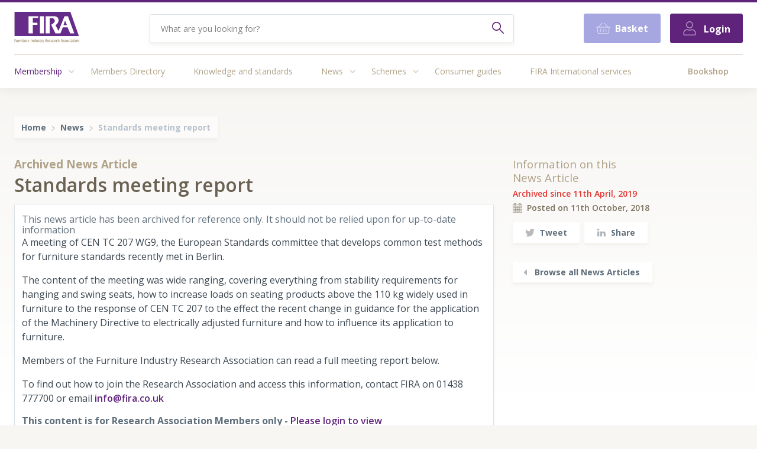

--- FILE ---
content_type: text/html; charset=UTF-8
request_url: https://www.fira.co.uk/news/article/standards-meeting-report
body_size: 49444
content:
	

	<!doctype html>
	<html
		class=" news has-breadcrumb"
		lang="en-gb"
	>
		<head>
			<meta charset="utf-8">
			<meta http-equiv="x-ua-compatible" content="ie=edge">
			<meta name="viewport" content="width=device-width, initial-scale=1">
			<meta name="csrf-token" content="eg0Zj3dirpu72boLHgNgqUcKUf9Dgu1DEVxJXk0QGyt80FiXSp2UyTBeavYOM8j9zZL5am5UOegmUiWXMva9OngOEzEFKXRuHocI3Tjo268=">
						<link rel="apple-touch-icon" href="https://fira-website.transforms.svdcdn.com/production/images/apple-touch-icon.png?w=160&amp;h=160&amp;auto=compress%2Cformat&amp;fit=crop&amp;dm=1591710921&amp;s=c737c506967cf5a4002947f8b8db25d7">
<link rel="icon" type="image/png" href="https://fira-website.transforms.svdcdn.com/production/images/favicon.gif?w=64&amp;h=64&amp;auto=compress%2Cformat&amp;fit=crop&amp;dm=1513789047&amp;s=e64356b9de1b74d11446db0e9a8ba897" />

<link rel="stylesheet" href="/build/css/app.css?id=b619ed5d267cbab69743">

<link href='https://fonts.googleapis.com/css?family=Open+Sans:300,400,400italic,600,700' rel='stylesheet' type='text/css'>
						<script>
					var SITE_URL = 'https://www.fira.co.uk/';
					var CSRF = 'eg0Zj3dirpu72boLHgNgqUcKUf9Dgu1DEVxJXk0QGyt80FiXSp2UyTBeavYOM8j9zZL5am5UOegmUiWXMva9OngOEzEFKXRuHocI3Tjo268=';
					var USER_ID = 'guest';
			</script>
						<meta name="google-site-verification" content="a3o2D6C4yxHwTQryK3c1pFCTkKlVxc07qhAajLVmD5M" />
		<title>FIRA | Standards meeting report</title>
<script>window.dataLayer = window.dataLayer || [];
function gtag(){dataLayer.push(arguments)};
gtag('js', new Date());
gtag('config', 'G-ECVEHDVY2Y', {'send_page_view': true,'anonymize_ip': false,'link_attribution': false,'allow_display_features': false});
</script><meta name="generator" content="SEOmatic">
<meta name="keywords" content="CEN TC 207 WG9, the European Standards committee that develops common test methods for furniture standards">
<meta name="description" content="At a meeting of CEN TC 207 WG9, the European Standards committee discussed stability requirements for hanging and swing seats and etc.">
<meta name="referrer" content="no-referrer-when-downgrade">
<meta name="robots" content="all">
<meta content="en_GB" property="og:locale">
<meta content="FIRA" property="og:site_name">
<meta content="website" property="og:type">
<meta content="https://www.fira.co.uk/news/article/standards-meeting-report" property="og:url">
<meta content="Standards meeting report" property="og:title">
<meta content="At a meeting of CEN TC 207 WG9, the European Standards committee discussed stability requirements for hanging and swing seats and etc." property="og:description">
<meta content="https://fira-website.transforms.svdcdn.com/production/images/news/2023/standards-meeting-report/iStock_45974120.jpg?w=1200&amp;h=630&amp;q=82&amp;auto=format&amp;fit=crop&amp;dm=1689781886&amp;s=67473a9bcb2e9d6dcdefa93318b35c4f" property="og:image">
<meta content="1200" property="og:image:width">
<meta content="630" property="og:image:height">
<meta content="CEN TC 207 WG9, the European Standards committee that develops common test methods for furniture standards" property="og:image:alt">
<meta content="https://www.linkedin.com/company/furniture-industry-research-association" property="og:see_also">
<meta content="https://twitter.com/firaassociation" property="og:see_also">
<meta name="twitter:card" content="summary_large_image">
<meta name="twitter:site" content="@firaassociation">
<meta name="twitter:creator" content="@firaassociation">
<meta name="twitter:title" content="Standards meeting report">
<meta name="twitter:description" content="At a meeting of CEN TC 207 WG9, the European Standards committee discussed stability requirements for hanging and swing seats and etc.">
<meta name="twitter:image" content="https://fira-website.transforms.svdcdn.com/production/images/news/2023/standards-meeting-report/iStock_45974120.jpg?w=800&amp;h=418&amp;q=82&amp;auto=format&amp;fit=crop&amp;dm=1689781886&amp;s=5255415feab003b24d12ee75950fc15c">
<meta name="twitter:image:width" content="800">
<meta name="twitter:image:height" content="418">
<meta name="twitter:image:alt" content="CEN TC 207 WG9, the European Standards committee that develops common test methods for furniture standards">
<link href="https://www.fira.co.uk/news/article/standards-meeting-report" rel="canonical">
<link href="https://www.fira.co.uk/" rel="home">
<link type="text/plain" href="https://www.fira.co.uk/humans.txt" rel="author"></head>

		<body class="font-sans antialiased bg-beige-lightest branding-association"><script async src="https://www.googletagmanager.com/gtag/js?id=G-ECVEHDVY2Y"></script>


			<div class="relative">

				<div id="app" class="min-h-screen flex flex-col justify-between">

					<div>
						<search-view> </search-view>

<header class="bg-white shadow-header relative z-10">
	
<div class="border-t-4     					border-purple
			"></div>	<div class="flex flex-row justify-between items-center px-6 py-4 max-w-4xl mx-auto">

		<div>
			<a href="/" title="Go to the Homepage">
				
    <div class="w-xs">
        <svg xmlns="http://www.w3.org/2000/svg" fill="none" class="w-full h-auto" viewBox="0 0 190 92">
    <title>The Furniture Industry Research Association</title>
    <path fill="#652C8A" d="M1 0h163l25 71H1V0z"/>
    <path fill="#B0A288" d="M2.4 89H.8v-8.7h3.9v1.4H2.4V84h2.1v1.4H2.4V89zM9.3 89l-.2-.9H9c-.2.4-.4.6-.7.8l-.9.2c-.6 0-1-.2-1.3-.6a3 3 0 0 1-.5-1.8v-4.3h1.6v4c0 .4 0 .8.2 1 0 .3.3.4.5.4.4 0 .6-.2.8-.5l.2-1.8v-3.1h1.6V89H9.3zM14.7 82.2l.6.1L15 84h-.5a1 1 0 0 0-.9.4c-.2.3-.3.7-.3 1.3V89h-1.6v-6.6h1.4l.1 1 .7-.9c.2-.2.4-.3.7-.3zM19.3 89v-4c0-.4 0-.8-.2-1-.1-.3-.3-.4-.6-.4s-.6.2-.7.5c-.2.3-.3 1-.3 1.7V89H16v-6.6h1.2l.2.8h.1a1.7 1.7 0 0 1 1.6-1c.6 0 1 .2 1.3.7.3.4.5 1 .5 1.8V89h-1.6zM23.7 89h-1.5v-6.6h1.5V89zm-1.6-8.4c0-.2 0-.4.2-.6l.7-.2c.2 0 .4 0 .6.2l.2.6c0 .3 0 .5-.2.7l-.6.2c-.3 0-.5 0-.7-.2a.8.8 0 0 1-.2-.7zM27.4 87.8c.2 0 .5 0 .7-.2V89a2 2 0 0 1-1.1.2c-.6 0-1-.2-1.3-.5-.3-.3-.4-.9-.4-1.5v-3.5h-.7V83l.8-.6.5-1.4h1v1.5H28v1.2h-1.2v3.5c0 .5.1.7.5.7zM32.6 89l-.2-.9c-.2.4-.4.6-.7.8l-.9.2c-.6 0-1-.2-1.4-.6a3 3 0 0 1-.4-1.8v-4.3h1.6v4c0 .4 0 .8.2 1 0 .3.3.4.5.4.4 0 .6-.2.8-.5l.2-1.8v-3.1H34V89h-1.3zM38 82.2l.6.1-.1 1.6H38a1 1 0 0 0-.9.4c-.2.3-.3.7-.3 1.3V89h-1.6v-6.6h1.3l.2 1 .6-.9c.3-.2.5-.3.8-.3zM41.8 89.1c-.8 0-1.5-.3-2-.9-.4-.6-.7-1.4-.7-2.5 0-1 .2-2 .7-2.5.4-.7 1-1 1.8-1a2 2 0 0 1 1.7.8c.4.6.6 1.3.6 2.2v.9h-3.2c0 .6.2 1 .4 1.3.2.3.5.4 1 .4s1-.1 1.5-.4v1.3c-.5.3-1 .4-1.8.4zm-.2-5.6c-.3 0-.5 0-.6.3l-.3 1.1h1.7c0-.4-.1-.8-.3-1-.1-.3-.3-.4-.5-.4zM48.4 89v-8.7h1.5V89h-1.5zM55 89v-4l-.2-1c-.2-.3-.3-.4-.6-.4s-.6.2-.7.5c-.2.3-.3 1-.3 1.7V89h-1.6v-6.6H53l.2.8a1.7 1.7 0 0 1 1.6-1c.6 0 1 .2 1.4.7.3.4.4 1 .4 1.8V89H55zM59.6 89.1c-.7 0-1.1-.3-1.5-.9a5 5 0 0 1-.5-2.5c0-1 .2-2 .5-2.5.3-.7.8-1 1.4-1 .3 0 .6.1.8.3l.6.7h.1v-3.5h1.5V89h-1.1l-.3-.9c-.4.7-.9 1-1.5 1zm.5-1.3c.3 0 .5-.2.6-.4l.2-1.5v-.2c0-.8 0-1.3-.2-1.6-.1-.3-.3-.5-.6-.5s-.6.2-.7.6l-.2 1.5c0 .7 0 1.2.2 1.6.2.3.4.5.7.5zM67.5 89l-.2-.9h-.1c-.2.4-.4.6-.7.8l-.9.2c-.6 0-1-.2-1.3-.6a3 3 0 0 1-.5-1.8v-4.3h1.6v4c0 .4 0 .8.2 1 0 .3.3.4.5.4.4 0 .6-.2.8-.5l.2-1.8v-3.1h1.6V89h-1.2zM73.6 87a2 2 0 0 1-.6 1.6c-.3.3-.9.5-1.6.5-.7 0-1.2-.1-1.7-.4v-1.3a3.1 3.1 0 0 0 1.6.5c.2 0 .4 0 .5-.2.2-.1.2-.3.2-.5s0-.4-.2-.5l-.7-.6c-.5-.3-.8-.6-1-.9-.3-.3-.4-.7-.4-1.1 0-.6.2-1 .6-1.4.4-.3 1-.5 1.6-.5.6 0 1.2.2 1.7.5l-.5 1.1-1.2-.3c-.2 0-.3 0-.4.2l-.2.3c0 .2 0 .4.2.5.1.2.4.3.7.5l.9.7a1.9 1.9 0 0 1 .5 1.4zM77 87.8c.1 0 .4 0 .6-.2V89a2 2 0 0 1-1.1.2c-.6 0-1-.2-1.3-.5-.3-.3-.4-.9-.4-1.5v-3.5H74V83l.9-.6.4-1.4h1v1.5h1.2v1.2h-1.2v3.5c0 .5.2.7.5.7zM81.4 82.2l.6.1-.2 1.6h-.5a1 1 0 0 0-.8.4c-.2.3-.3.7-.3 1.3V89h-1.6v-6.6h1.3l.2 1 .6-.9c.2-.2.4-.3.7-.3zM82 82.4h1.6l1 3.7.2 1.4a6.7 6.7 0 0 1 .2-1c0-.2.2-1.6.8-4.1h1.6l-1.9 7c-.2 1-.5 1.6-.9 2a2 2 0 0 1-1.5.5h-.8v-1.4h.5c.5 0 .9-.3 1-1l.2-.4-2-6.7zM92.9 85.6V89h-1.7v-8.7h2.2c.9 0 1.5.2 2 .6.4.5.6 1.1.6 2 0 1-.4 1.8-1.1 2.3l1.6 3.8h-1.7l-1.4-3.4H93zm0-1.4h.4c.4 0 .6 0 .8-.3.2-.2.2-.5.2-1 0-.4 0-.7-.2-1l-.8-.2h-.4v2.5zM99.7 89.1c-.8 0-1.5-.3-2-.9-.5-.6-.7-1.4-.7-2.5 0-1 .2-2 .7-2.5.4-.7 1-1 1.8-1a2 2 0 0 1 1.7.8c.4.6.6 1.3.6 2.2v.9h-3.2c0 .6.1 1 .4 1.3.2.3.5.4 1 .4.4 0 1-.1 1.5-.4v1.3c-.5.3-1.1.4-1.8.4zm-.2-5.6c-.3 0-.5 0-.6.3-.2.3-.2.6-.3 1.1h1.6c0-.4 0-.8-.2-1-.1-.3-.3-.4-.5-.4zM106.4 87a2 2 0 0 1-.6 1.6c-.3.3-.9.5-1.6.5-.7 0-1.2-.1-1.7-.4v-1.3a3.1 3.1 0 0 0 1.6.5c.2 0 .4 0 .5-.2.2-.1.2-.3.2-.5s0-.4-.2-.5l-.7-.6c-.5-.3-.8-.6-1-.9-.3-.3-.4-.7-.4-1.1 0-.6.2-1 .6-1.4.4-.3 1-.5 1.6-.5.6 0 1.2.2 1.7.5l-.5 1.1-1.2-.3c-.2 0-.3 0-.4.2l-.2.3c0 .2 0 .4.2.5.1.2.4.3.7.5l.9.7a1.9 1.9 0 0 1 .5 1.4zM109.9 89.1c-.9 0-1.5-.3-2-.9-.5-.6-.7-1.4-.7-2.5 0-1 .2-2 .6-2.5.5-.7 1-1 1.8-1a2 2 0 0 1 1.7.8c.5.6.7 1.3.7 2.2v.9h-3.2c0 .6.1 1 .4 1.3.2.3.5.4.9.4.5 0 1-.1 1.6-.4v1.3c-.5.3-1.1.4-1.8.4zm-.3-5.6c-.2 0-.4 0-.5.3-.2.3-.3.6-.3 1.1h1.6c0-.4 0-.8-.2-1-.1-.3-.3-.4-.6-.4zM116.3 89l-.3-1c-.3.5-.6.8-.8.9l-1 .2c-.4 0-.8-.2-1.1-.5-.3-.4-.4-.9-.4-1.6 0-.7.2-1.2.5-1.5.4-.4 1-.5 1.8-.6h.9v-.5c0-.6-.3-1-.9-1-.3 0-.8.2-1.3.5l-.6-1a4 4 0 0 1 2.2-.7c.7 0 1.2.2 1.6.6.4.4.5 1 .5 1.7V89h-1.1zm-1.4-1.1c.3 0 .5-.1.7-.4.2-.3.3-.6.3-1v-.6h-.5c-.4 0-.7.1-.8.3-.2.2-.3.5-.3.9 0 .5.2.8.6.8zM121.5 82.2l.6.1-.2 1.6h-.4a1 1 0 0 0-.9.4c-.2.3-.3.7-.3 1.3V89h-1.6v-6.6h1.3l.2 1 .6-.9c.2-.2.5-.3.7-.3zM125 89.1a2 2 0 0 1-1.8-.8c-.4-.6-.6-1.5-.6-2.6s.2-2 .6-2.6c.4-.6 1-.9 1.8-.9a3 3 0 0 1 1.5.5l-.5 1.2-.8-.3c-.4 0-.6.2-.8.5l-.2 1.6c0 .7 0 1.2.2 1.5.2.4.4.6.8.6s.8-.2 1.2-.5v1.4c-.4.3-.9.4-1.4.4zM130.7 89v-4c0-1-.3-1.4-.8-1.4-.3 0-.6.2-.7.6-.2.3-.3.9-.3 1.6V89h-1.5v-9.3h1.5v3.5c.4-.6.9-1 1.5-1s1 .2 1.4.7c.3.4.5 1 .5 1.8V89h-1.6zM140.8 89l-.5-2.2H138l-.5 2.2h-1.6l2.1-8.7h2.2l2.2 8.7h-1.6zm-.8-3.6l-.5-2a51 51 0 0 1-.4-2 28.5 28.5 0 0 1-.8 4h1.7zM146.6 87a2 2 0 0 1-.5 1.6c-.4.3-1 .5-1.7.5s-1.2-.1-1.6-.4v-1.3a3.1 3.1 0 0 0 1.5.5c.2 0 .4 0 .6-.2l.2-.5-.2-.5-.8-.6c-.5-.3-.8-.6-1-.9-.2-.3-.3-.7-.3-1.1 0-.6.2-1 .5-1.4.4-.3 1-.5 1.6-.5.6 0 1.2.2 1.7.5l-.5 1.1-1.1-.3c-.2 0-.4 0-.5.2l-.1.3.1.5.7.5 1 .7a1.9 1.9 0 0 1 .4 1.4zM151.2 87a2 2 0 0 1-.6 1.6c-.4.3-1 .5-1.7.5-.6 0-1.1-.1-1.6-.4v-1.3a3.1 3.1 0 0 0 1.6.5c.2 0 .4 0 .5-.2.2-.1.2-.3.2-.5s0-.4-.2-.5l-.7-.6c-.5-.3-.9-.6-1-.9-.3-.3-.4-.7-.4-1.1 0-.6.2-1 .6-1.4.4-.3 1-.5 1.6-.5.6 0 1.1.2 1.7.5l-.6 1.1-1-.3c-.3 0-.4 0-.5.2l-.2.3c0 .2 0 .4.2.5.1.2.4.3.7.5l.9.7a1.9 1.9 0 0 1 .5 1.4zM157.1 85.7c0 1-.2 2-.7 2.5-.4.6-1 1-1.9 1-.5 0-1-.2-1.3-.5-.4-.3-.7-.7-1-1.2l-.2-1.8c0-1.1.2-2 .6-2.5.5-.7 1.1-1 2-1 .7 0 1.4.3 1.8 1 .5.6.7 1.4.7 2.5zm-3.5 0c0 .7 0 1.2.2 1.5.2.4.4.6.7.6.7 0 1-.7 1-2.1a4 4 0 0 0-.2-1.6c-.2-.3-.4-.5-.8-.5-.3 0-.5.2-.7.5a4 4 0 0 0-.2 1.6zM160.4 89.1a2 2 0 0 1-1.8-.8c-.4-.6-.6-1.5-.6-2.6s.2-2 .6-2.6c.4-.6 1-.9 1.8-.9a3 3 0 0 1 1.5.5l-.5 1.2-.8-.3c-.4 0-.6.2-.8.5l-.2 1.6c0 .7 0 1.2.2 1.5.2.4.4.6.8.6s.8-.2 1.2-.5v1.4c-.4.3-.9.4-1.4.4zM164.3 89h-1.5v-6.6h1.5V89zm-1.6-8.4c0-.2 0-.4.2-.6l.7-.2c.2 0 .4 0 .6.2l.2.6c0 .3 0 .5-.2.7l-.6.2c-.3 0-.5 0-.7-.2a.8.8 0 0 1-.2-.7zM169 89l-.4-1c-.2.5-.5.8-.7.9l-1 .2c-.5 0-.8-.2-1.1-.5-.3-.4-.4-.9-.4-1.6 0-.7.2-1.2.5-1.5.4-.4 1-.5 1.8-.6h.8v-.5c0-.6-.2-1-.8-1-.4 0-.8.2-1.3.5l-.6-1a4 4 0 0 1 2.2-.7c.7 0 1.2.2 1.6.6.3.4.5 1 .5 1.7V89H169zm-1.4-1.1c.3 0 .5-.1.7-.4l.2-1v-.6h-.5c-.3 0-.6.1-.8.3l-.2.9c0 .5.2.8.6.8zM173.7 87.8c.2 0 .5 0 .7-.2V89a2 2 0 0 1-1.1.2c-.6 0-1-.2-1.3-.5-.3-.3-.4-.9-.4-1.5v-3.5h-.7V83l.9-.6.4-1.4h1v1.5h1.2v1.2h-1.2v3.5c0 .5.2.7.5.7zM177 89h-1.6v-6.6h1.6V89zm-1.7-8.4c0-.2 0-.4.2-.6l.7-.2c.2 0 .4 0 .6.2l.2.6c0 .3 0 .5-.2.7l-.6.2c-.3 0-.5 0-.7-.2a.8.8 0 0 1-.2-.7zM183.2 85.7c0 1-.2 2-.7 2.5-.4.6-1 1-1.9 1-.5 0-1-.2-1.3-.5-.4-.3-.7-.7-1-1.2a5 5 0 0 1-.2-1.8c0-1.1.2-2 .7-2.5.4-.7 1-1 1.9-1 .7 0 1.4.3 1.8 1 .5.6.7 1.4.7 2.5zm-3.5 0c0 .7 0 1.2.2 1.5.2.4.4.6.8.6.6 0 1-.7 1-2.1a4 4 0 0 0-.3-1.6c-.2-.3-.4-.5-.7-.5-.4 0-.6.2-.8.5a4 4 0 0 0-.2 1.6zM187.6 89v-4l-.1-1c-.1-.3-.3-.4-.6-.4s-.6.2-.7.5c-.2.3-.3 1-.3 1.7V89h-1.6v-6.6h1.3l.2.8a1.7 1.7 0 0 1 1.6-1c.6 0 1 .2 1.4.7.3.4.4 1 .4 1.8V89h-1.6z"/>
    <path fill="#fff" d="M70 13H42v50.5h12.5V38c4.5.2 13.5.4 13.5 0v-6H54.5V18H70v-5zM87 63.5V13H75v50.5h12z"/>
    <path fill="#fff" fill-rule="evenodd" d="M103.5 63.5H92V13h24.5c10 0 13 6.5 13 12 0 9.5-9 14-9 14l9 17L147 13h10l18.5 50.5h-12l-7.5-18h-14l-7 18h-14.5L108 38s10.5-5 10.5-11-4-8.8-11.5-8.5h-3.5v45zm45-38L144 39h10l-5.5-13.5z" clip-rule="evenodd"/>
</svg>    </div>

			</a>
		</div>

		<div class="text-right w-full md:w-1/2">

			<div class="flex flex-row justify-end items-center w-full">
				<form method="get" action="/search" accept-charset="UTF-8" class="w-full">
					<div class="hidden bg-white w-full border rounded overflow-hidden md:flex flex-row items-center py-3 px-4 h-full shadow text-grey leading-tight">
							<input
									type="search"
									class="bg-transparent focus:outline-none btn-pad h-full text-sm flex-1"
									name="q"
									placeholder="What are you looking for?"
							>
							<button type="submit">
								<svg
										xmlns="http://www.w3.org/2000/svg"
										viewBox="0 0 24 24"
										class="w-5 h-5 text-purple fill-current mw-100"
								>
										<path
												d="M9 18c2.13 0 4.09-.75 5.63-2l7.66 7.7a1 1 0 1 0 1.42-1.4l-7.67-7.71A9.01 9.01 0 1 0 0 9c0 4.96 4.04 9 9 9zM9 2a7 7 0 1 1-.02 14.02A7 7 0 0 1 9 2z"
										></path>
										<g>
												<path fill="none" d="M0 0h24v24H0z"></path>
										</g>
								</svg>
							</button>
					</div>
				</form>

				<a href="/search" class="md:hidden flex items-center justify-center text-purple p-3 mr-4" title="Search">
					<span class="block w-5 h-5">
						<svg xmlns="http://www.w3.org/2000/svg" viewBox="0 0 24 24" class="w-4 h-4 fill-current">
							<path d="M9 18c2.13 0 4.09-.75 5.63-2l7.66 7.7a1 1 0 1 0 1.42-1.4l-7.67-7.71A9.01 9.01 0 1 0 0 9c0 4.96 4.04 9 9 9zM9 2a7 7 0 1 1-.02 14.02A7 7 0 0 1 9 2z"></path>
						</svg>
					</span>
				</a>
							</div>

		</div>

		<div class="flex">
			<a href="/bookshop/basket" class="btn btn-cold-purple btn-large btn-nomar flex items-center">
				
<svg aria-hidden="true" focusable="false" role="img" xmlns="http://www.w3.org/2000/svg" viewBox="0 0 576 512" class="w-6 h-6 inline-block align-text-bottom text-white">
  <path fill="currentColor" d="M564 192h-76.875L347.893 37.297c-5.91-6.568-16.027-7.101-22.596-1.189s-7.101 16.028-1.189 22.596L444.075 192h-312.15L251.893 58.703c5.912-6.567 5.379-16.685-1.189-22.596-6.569-5.912-16.686-5.38-22.596 1.189L88.875 192H12c-6.627 0-12 5.373-12 12v8c0 6.627 5.373 12 12 12h16.444L58.25 438.603C61.546 462.334 81.836 480 105.794 480h364.412c23.958 0 44.248-17.666 47.544-41.397L547.556 224H564c6.627 0 12-5.373 12-12v-8c0-6.627-5.373-12-12-12zm-77.946 242.201c-1.093 7.867-7.906 13.799-15.848 13.799H105.794c-7.942 0-14.755-5.932-15.848-13.799L60.752 224h454.497l-29.195 210.201zM304 280v112c0 8.837-7.163 16-16 16-8.836 0-16-7.163-16-16V280c0-8.837 7.164-16 16-16 8.837 0 16 7.163 16 16zm112 0v112c0 8.837-7.163 16-16 16s-16-7.163-16-16V280c0-8.837 7.163-16 16-16s16 7.163 16 16zm-224 0v112c0 8.837-7.164 16-16 16s-16-7.163-16-16V280c0-8.837 7.164-16 16-16s16 7.163 16 16z" class=""></path>
</svg>
											<span class="hidden lg:inline ml-2">Basket</span>
								</a>
			
            	<div class="hidden md:block md:ml-4">
                            <a
                class="btn btn-purple btn-large btn-nomar"
                href="/members/login"
            >
                
<svg aria-hidden="true" focusable="false" role="img" xmlns="http://www.w3.org/2000/svg" viewBox="0 0 448 512" class="w-6 h-6 mr-2 inline-block align-text-bottom text-white">
  <path fill="currentColor" d="M313.6 288c-28.7 0-42.5 16-89.6 16-47.1 0-60.8-16-89.6-16C60.2 288 0 348.2 0 422.4V464c0 26.5 21.5 48 48 48h352c26.5 0 48-21.5 48-48v-41.6c0-74.2-60.2-134.4-134.4-134.4zM416 464c0 8.8-7.2 16-16 16H48c-8.8 0-16-7.2-16-16v-41.6C32 365.9 77.9 320 134.4 320c19.6 0 39.1 16 89.6 16 50.4 0 70-16 89.6-16 56.5 0 102.4 45.9 102.4 102.4V464zM224 256c70.7 0 128-57.3 128-128S294.7 0 224 0 96 57.3 96 128s57.3 128 128 128zm0-224c52.9 0 96 43.1 96 96s-43.1 96-96 96-96-43.1-96-96 43.1-96 96-96z" class=""></path>
</svg>
                <span>Login</span>
            </a>
            </div>

    		</div>

	</div>

	<div class="px-6 max-w-4xl mx-auto">
					<main-menu-fetcher></main-menu-fetcher>

<div class="border-t border-beige-lighter">
    <div class="px-6 border-b border-beige-lighterr mb-3 md:hidden">
        <button @click="toggleNav" class="appearance-none py-2 w-full text-right text-beige font-bold">
            <transition name="fade">
                <span v-if="showNav">Hide</span>
            </transition>
            Menu
        </button>
    </div>
    <div v-if="showNav">
                <div class="flex flex-col md:flex-row justify-between">
            <div class="flex flex-col md:flex-row">

                                                        
                                            <div class="relative text-sm font-normal hover:text-black hover:bg-white" id="48">
                            <div class="pr-1 md:pr-2 md:pr-12 w-4/5 md:w-auto flex-1 md:flex-initial">
                                <a class="no-underline text-purple hover:text-black hover:bg-white block pt-5 pb-5"
                                    href="https://www.fira.co.uk/about-membership"
                                >
                                    Membership
                                </a>
                                <sub-nav :parent="48" class="w-1/5 md:w-auto"/>
                            </div>
                        </div>
                    
                                                        
                                            <div class="relative text-sm font-normal hover:text-black hover:bg-white" id="59">
                            <div class="pr-1 md:pr-2 md:pr-12 w-4/5 md:w-auto flex-1 md:flex-initial">
                                <a class="no-underline text-beige hover:text-black hover:bg-white block pt-5 pb-5"
                                    href="https://www.fira.co.uk/directory"
                                >
                                    Members Directory
                                </a>
                                <sub-nav :parent="59" class="w-1/5 md:w-auto"/>
                            </div>
                        </div>
                    
                                                        
                                            <div class="relative text-sm font-normal hover:text-black hover:bg-white" id="316053">
                            <div class="pr-1 md:pr-2 md:pr-12 w-4/5 md:w-auto flex-1 md:flex-initial">
                                <a class="no-underline text-beige hover:text-black hover:bg-white block pt-5 pb-5"
                                    href="https://www.fira.co.uk/knowledge-hub"
                                >
                                    Knowledge and standards
                                </a>
                                <sub-nav :parent="316053" class="w-1/5 md:w-auto"/>
                            </div>
                        </div>
                    
                                                        
                                            <div class="relative text-sm font-normal hover:text-black hover:bg-white" id="219107">
                            <div class="pr-1 md:pr-2 md:pr-12 w-4/5 md:w-auto flex-1 md:flex-initial">
                                <a class="no-underline text-beige hover:text-black hover:bg-white block pt-5 pb-5"
                                    href="/news"
                                >
                                    News
                                </a>
                                <sub-nav :parent="219107" class="w-1/5 md:w-auto"/>
                            </div>
                        </div>
                    
                                                        
                                            <div class="relative text-sm font-normal hover:text-black hover:bg-white" id="375923">
                            <div class="pr-1 md:pr-2 md:pr-12 w-4/5 md:w-auto flex-1 md:flex-initial">
                                <a class="no-underline text-beige hover:text-black hover:bg-white block pt-5 pb-5"
                                    href="https://www.fira.co.uk/schemes"
                                >
                                    Schemes
                                </a>
                                <sub-nav :parent="375923" class="w-1/5 md:w-auto"/>
                            </div>
                        </div>
                    
                                                        
                                            <div class="relative text-sm font-normal hover:text-black hover:bg-white" id="58">
                            <div class="pr-1 md:pr-2 md:pr-12 w-4/5 md:w-auto flex-1 md:flex-initial">
                                <a class="no-underline text-beige hover:text-black hover:bg-white block pt-5 pb-5"
                                    href="https://www.fira.co.uk/consumer-guides"
                                >
                                    Consumer guides
                                </a>
                                <sub-nav :parent="58" class="w-1/5 md:w-auto"/>
                            </div>
                        </div>
                    
                                                        
                                            <div class="relative text-sm font-normal hover:text-black hover:bg-white" id="66">
                            <div class="pr-1 md:pr-2 md:pr-12 w-4/5 md:w-auto flex-1 md:flex-initial">
                                <a class="no-underline text-beige hover:text-black hover:bg-white block pt-5 pb-5"
                                    href="https://www.fira-international.com/?origin=fira"
                                >
                                    FIRA International services
                                </a>
                                <sub-nav :parent="66" class="w-1/5 md:w-auto"/>
                            </div>
                        </div>
                    
                                                        
                    
                
            </div>
            <div class="flex flex-col md:flex-row">

                
                                        
                    
                
                                        
                    
                
                                        
                    
                
                                        
                    
                
                                        
                    
                
                                        
                    
                
                                        
                    
                
                                        
                                            <div class="relative text-sm font-normal hover:text-black hover:bg-white md:-mr-6" id="441385">
                            <div class="pr-1 md:pr-2 md:pr-12 w-4/5 md:w-auto flex-1 md:flex-initial">
                                <a class="no-underline text-beige font-semibold hover:text-black hover:bg-white block pt-5 pb-5"
                                    href="https://www.fira.co.uk/bookshop"
                                >
                                    Bookshop
                                </a>
                                <sub-nav :parent="441385" class="w-1/5 md:w-auto"/>
                            </div>
                        </div>
                    
                            </div>
            <div class="flex flex-col md:hidden">
                <div class="relative text-sm font-normal hover:text-black hover:bg-white">
                    <div class="pr-1 md:pr-2 md:pr-12 w-4/5 md:w-auto flex-1 md:flex-initial">
                        <a class="no-underline text-beige hover:text-black hover:bg-white block pt-5 pb-5" href="/bookshop/basket">Basket </a>
                    </div>
                </div>
                <div class="relative text-sm font-normal hover:text-black hover:bg-white">
                    <div class="pr-1 md:pr-2 md:pr-12 w-4/5 md:w-auto flex-1 md:flex-initial">
                                                    <a class="no-underline text-beige hover:text-black hover:bg-white block pt-5 pb-5" href="/members/login">Log in</a>
                                            </div>
                </div>
            </div>
        </div>

    </div>
</div>

			</div>
</header>

						<div class="relative pt-12 pb-8 bg-white">

							<div class="gradient-top-grey absolute pin-t pin-l pin-r h-128"></div>

							
<div class="breadcrumb relative outer px-6 text-sm mb-6 leading-normal">
  <div class="rounded bg-beige-lightestt shadow  py-2 px-3 inline-flex flex-wrap items-baseline">
  <a href="https://www.fira.co.uk/" class="text-grey-darker mr-2 font-bold no-underline hover:text-black">Home</a>

  <svg xmlns="http://www.w3.org/2000/svg" class="w-2 h-2 fill-current text-grey-dark mr-2" viewBox="0 0 24 24">
    <path d="M5.5 24a1 1 0 0 1-.65-1.76L16.95 12 4.85 1.76A1 1 0 0 1 6.15.24l13 11a1 1 0 0 1 0 1.52l-13 11a1 1 0 0 1-.65.24z"/>
    <path fill="none" d="M0 0h24v24H0z"/>
</svg>
      <a href="/news" class="text-grey-darker mr-2 font-bold no-underline hover:text-black">News</a>
    <svg xmlns="http://www.w3.org/2000/svg" class="w-2 h-2 fill-current text-grey-dark mr-2" viewBox="0 0 24 24">
    <path d="M5.5 24a1 1 0 0 1-.65-1.76L16.95 12 4.85 1.76A1 1 0 0 1 6.15.24l13 11a1 1 0 0 1 0 1.52l-13 11a1 1 0 0 1-.65.24z"/>
    <path fill="none" d="M0 0h24v24H0z"/>
</svg>  

  
  <span class="text-grey font-bold">Standards meeting report</span>


  </div>
</div>

							<main class="max-w-4xl mx-auto px-6 relative">
								


<div class="outer">
	<div class="md:flex flex-row items-baseline content mt-8 -mx-4">

		<article class="md:w-2/3 px-4">

			<div class="content beige">
				<h3>
											<span class='archived'><i class="fa fa-archive fa-fw opacity-50"></i> Archived
					
					News Article

											</span>
									</h3>
				<h1>Standards meeting report</h1>
			</div>

			<div class="white-card">


									<div class="mb3">
						<span class="archived">This news article has been archived for reference only. It should not be relied upon for up-to-date information</span>
					</div>
				
								<div>
					<p>A meeting of CEN TC 207 WG9, the European Standards committee that develops common test methods for furniture standards recently met in Berlin.<br /></p>
<p>The content of the meeting was wide ranging, covering everything from stability requirements for hanging and swing seats, how to increase loads on seating products above the 110 kg widely used in furniture to the response of CEN TC 207 to the effect the recent change in guidance for the application of the Machinery Directive to electrically adjusted furniture and how to influence its application to furniture.</p>
<p>Members of the Furniture Industry Research Association can read a full meeting report below.</p>
<p>To find out how to join the Research Association and access this information, contact FIRA on 01438 777700 or email <a href="mailto:info@fira.co.uk">info@fira.co.uk</a><br /></p>
				</div>

				
				
				
				


				
																							<h4><strong>This content is for Research Association Members only - <a href="https://www.fira.co.uk/members/login">Please login to view</a></strong></h4>
<h4><strong>If your company is a Member and you need a login please <a href="https://www.fira.co.uk/members/login">click here</a></strong></h4>
<h4><strong>Or to gain free access to our publications <a href="https://www.fira.co.uk/membership" target="_blank" rel="noreferrer noopener">Become a Member</a></strong></h4>
						
					
				


			</div>

			
		</article>


		<aside class="md:w-1/3 px-4">
			<div class="article-meta mb-2">
				<h3 class="text-beige font-normal leading-tight mb-4">
					Information on this <br>News Article
				</h3>

				
					<div class="my-2 meta">
		<span class="archived text-red">
			<i class="fa fa-archive fa-fw opacity-50"></i> 
			Archived since 
			11th April, 2019
		</span>
	</div>
	

					<div class="my-1 meta flex flex-row justify-start items-center">

		<svg xmlns="http://www.w3.org/2000/svg" class="w-4 h-4 mr-2 stroke-current" viewBox="0 0 24 24"> <g fill="none" stroke-linecap="round" stroke-linejoin="round" stroke-miterlimit="10"> <path d="M4.5 2.5h-4v21h23v-21h-4"/> <path d="M4.5.5h3v4h-3zM16.5.5h3v4h-3zM7.5 2.5h9M.5 7.5h23M6.5 9.5v12M11.5 9.5v12M16.5 9.5v12M2.5 11.5h19M2.5 15.5h19M2.5 19.5h19"/> </g> <g> <path fill="none" stroke="none" d="M0 0h24v24H0z"/> </g> </svg>

		Posted on 
		11th October, 2018
	</div>
	


				
			</div>

						

<div class="social-share mt-4 mb-8">

	
	<a class="social-share btn btn-white inline-flex items-center" target="_blank" href="https://twitter.com/share?source=tweetbutton&text=Standards meeting report&url=https://www.fira.co.uk/news/article/standards-meeting-report">
		<svg xmlns="http://www.w3.org/2000/svg" class="w-4 h-4 mr-2 fill-current opacity-50"  viewBox="0 0 612 612" preserveAspectRatio="xMaxYMax meet"><path d="M612 116.258a250.714 250.714 0 0 1-72.088 19.772c25.929-15.527 45.777-40.155 55.184-69.411-24.322 14.379-51.169 24.82-79.775 30.48-22.907-24.437-55.49-39.658-91.63-39.658-69.334 0-125.551 56.217-125.551 125.513 0 9.828 1.109 19.427 3.251 28.606-104.326-5.24-196.835-55.223-258.75-131.174-10.823 18.51-16.98 40.078-16.98 63.101 0 43.559 22.181 81.993 55.835 104.479a125.556 125.556 0 0 1-56.867-15.756v1.568c0 60.806 43.291 111.554 100.693 123.104-10.517 2.83-21.607 4.398-33.08 4.398-8.107 0-15.947-.803-23.634-2.333 15.985 49.907 62.336 86.199 117.253 87.194-42.947 33.654-97.099 53.655-155.916 53.655-10.134 0-20.116-.612-29.944-1.721 55.567 35.681 121.536 56.485 192.438 56.485 230.948 0 357.188-191.291 357.188-357.188l-.421-16.253c24.666-17.593 46.005-39.697 62.794-64.861z" fill="#757575"/></svg>
		Tweet 
	</a>

    <a class="social-share btn btn-white inline-flex items-center" target="_blank" title="Share on LinkedIn" href="https://www.linkedin.com/shareArticle?mini=true&url=https://www.fira.co.uk/news/article/standards-meeting-report&title=Standards meeting report">
		<svg xmlns="http://www.w3.org/2000/svg" class="w-4 h-4 mr-2 fill-current opacity-50" viewBox="0 0 24 24" enable-background="new 0 0 24 24" xml:space="preserve"><g id="Filled_Icons"><g><path d="M6.527,21.5h-5v-13h5V21.5z M4.018,6.5H3.988C2.477,6.5,1.5,5.318,1.5,4.019c0-1.329,1.008-2.412,2.547-2.412    c1.541,0,2.488,1.118,2.519,2.447C6.565,5.353,5.588,6.5,4.018,6.5z M15.527,12.5c-1.105,0-2,0.896-2,2v7h-5c0,0,0.059-12,0-13h5    v1.485c0,0,1.548-1.443,3.938-1.443c2.962,0,5.062,2.144,5.062,6.304V21.5h-5v-7C17.527,13.396,16.632,12.5,15.527,12.5z"></path></g></g><g id="Frames-24px"><rect fill="none" width="24" height="24"></rect></g></svg>
		Share 
	</a>

</div>
				<div class="backlinks">			
		<a href="/news" class="btn btn-white inline-flex items-center">
			<svg xmlns="http://www.w3.org/2000/svg" class="w-4 h-4 fill-current -ml-2 mr-2 opacity-50" viewBox="0 0 192 512"><path d="M192 127.338v257.324c0 17.818-21.543 26.741-34.142 14.142L29.196 270.142c-7.81-7.81-7.81-20.474 0-28.284l128.662-128.662c12.599-12.6 34.142-3.676 34.142 14.142z"/></svg> 
			Browse all News Articles
		</a>
	</div>




			




		</aside>

	</div>
</div>

								<div class="md:flex flex-row items-start md:-mx-4">
									<div class="md:px-4 md:w-2/3
										news has-breadcrumb
										"
									>
																													</div>

									<aside class="md:px-4 md:w-1/3 ">
																													</aside>
								</div>

								<div class="lowerContent mt-8">
										    

                                  
                                  
                                  
                                  
                                  
                                  
                                  
                                  
                                  
                                  
                                  
                                  
                                  
                                  
                                  
                                  
                                  
                                  
                                  
                                  
                                  
                                  
                                  
                                  
                                  
                                  
                                  
                                  
                                  
                                  
                                  
                                  
                                  
                                  
                                  
                                  
                                  
                                  
                                  
                                  
                                  
                                  
                                  
                                  
                                  
                                  
                                  
                                  
                                  
                                  
                                  
                                  
                                  
                                  
                                  
                                  
                                  
                                  
                                  
                                  
                                  
                                  
                                  
                                  
                                  
                                  
                                  
                                  
                                  
                                  
                                  
                                  
                                  
                                  
                                  
                                  
                                  
                                  
                                  
                                  
                                  
                                  
                                  
                                  
                                  
                                  
                                  
                                  
                                  
                                  
                                  
                                  
                                  
                                  
                                  
                                  
                                  
                                  
                                  
                                  
                                  
                                  
                                  
                                  
                                  
                                  
                                  
                                  
                                  
                                  
                                  
                                  
                                  
                                  
                                  
                                  
                                  
                                  
                                  
                                  
                                  
                                  
                                  
                                  
                                  
                                  
                                  
                                  
                                  
                                  
                                  
                                  
                                  
                                  
                                  
                                  
                                  
                                  
                                  
                                  
              
                                  
                                  
                                  
                                  
                                  
                                  
                                  
                                  
                                  
                                  
                                  
                                  
                                  
                                  
                                  
                                  
                                  
                                  
                                  
                                  
                                  
                                  
                                  
                                  
                                  
                                  
                                  
                                  
                                  
                                  
                                  
                                  
                                  
                                  
                                  
                                  
                                  
                                  
                                  
                                  
                                  
                                  
                                  
                                  
    


    
    <div class="md:flex md:-mx-3">
        <div class="content beige md:text-right md:w-1/5 md:px-3 md:pt-4 ">
            <p>
                You may be interested in 
                                
                <br> entries related to...
                            </p>
                       
            <h3 class="mb-0">
                                    <span>
                        <a href="https://www.fira.co.uk/category/standards">
                            Standards                        </a>
                    </span>                    
                                <br>
                <em class="text-sm text-beige-light font-bold">184 Entries</em>
            </h3>
                    </div>
        <div class="md:w-4/5 md:px-3">
            <div class="flex flex-wrap sm:-mx-3">
                                
                    <cards>
                                                    <li class="list-reset glide__slide">
                                    

    
    



<a
    href="https://www.fira.co.uk/news/article/the-latest-standards-regulatory-update-for-the-furniture-industry-q4-2025"
    class="white-card no-underline hover:no-underline hover:shadow-lg nopad overflow-hidden h-full content flex flex-col justify-between min-h-300"
    title="The Latest Standards &amp; Regulatory Update for the Furniture Industry – Q4 2025"
>
    <div class="whitespace-normal">


                    <img src="https://fira-website.transforms.svdcdn.com/production/images/news/2025/the-latest-standards-regulatory-update-for-the-furniture-industry-q4-2025/iStock-509682457.jpg?w=600&amp;h=400&amp;q=82&amp;fm=jpg&amp;fit=crop&amp;dm=1765201879&amp;s=0c1ba3c563e38d502e2f4b0ec719d5ad" alt="The Latest Standards &amp; Regulatory Update for the Furniture Industry – Q4 2025" class="block w-full h-auto">
        
        <div class="p-4  min-h-64">
            <h3 class="font-semibold mb-2 leading-none text-purple">
                                    The Latest Standards &amp; Regulatory Update for the Furniture Industry – Q4 2025
                            </h3>


                            <div class="flex justify-between items-baseline mb-1 -mx-1">

                    <span class="text-grey-darker font-bold text-sm block leading-none px-1 mb-1">
                        News
                    </span>

                    <span class="text-sm text-grey-dark text-right px-1">
                                                    December
                            2025
                        
                    </span>

                </div>
            
                            <p class="text-grey-dark font-normal block" title="This comprehensive report delivers the most up-to-date information on standards and regulatory changes impacting the furniture industry.">
                                    This comprehensive report delivers the most up-to-date information on standards and regulatory changes impacting the fur...
                                </p>
            
        </div>
    </div>


    

</a>
                            </li>
                                                    <li class="list-reset glide__slide">
                                

    

    


<a
    href="https://www.fira.co.uk/technical-information/standards/standards-and-regulatory-update-december-2025"
    class="white-card no-underline hover:no-underline hover:shadow-lg nopad overflow-hidden h-full content flex flex-col justify-between min-h-300"
    title="Standards and Regulatory Update December 2025"
>
    <div class="whitespace-normal">


                    <img src="https://fira-website.transforms.svdcdn.com/production/images/iStock-509682457.jpg?w=600&amp;h=400&amp;q=82&amp;fm=jpg&amp;fit=crop&amp;dm=1698841891&amp;s=de040b7b50b66230451d4089e95a36e3" alt="Standards and Regulatory Update December 2025" class="block w-full h-auto">
        
        <div class="p-4  min-h-64">
            <h3 class="font-semibold mb-2 leading-none text-purple">
                                    Standards and Regulatory Update December 2025
                            </h3>


                            <div class="flex justify-between items-baseline mb-1 -mx-1">

                    <span class="text-grey-darker font-bold text-sm block leading-none px-1 mb-1">
                        Knowledge Hub
                    </span>

                    <span class="text-sm text-grey-dark text-right px-1">
                        
                    </span>

                </div>
            
                            <p class="text-grey-dark font-normal block" title="Updates to furniture standards, standards in development, and the latest on industry-relevant regulations and consultations">
                                    Updates to furniture standards, standards in development, and the latest on industry-relevant regulations and consultati...
                                </p>
            
        </div>
    </div>


    

</a>
                            </li>
                                                    <li class="list-reset glide__slide">
                                

    

    


<a
    href="https://www.fira.co.uk/technical-information/standards/standards-and-regulatory-update-september-2025"
    class="white-card no-underline hover:no-underline hover:shadow-lg nopad overflow-hidden h-full content flex flex-col justify-between min-h-300"
    title="Standards and Regulatory Update September 2025"
>
    <div class="whitespace-normal">


                    <img src="https://fira-website.transforms.svdcdn.com/production/images/iStock-509682457.jpg?w=600&amp;h=400&amp;q=82&amp;fm=jpg&amp;fit=crop&amp;dm=1698841891&amp;s=de040b7b50b66230451d4089e95a36e3" alt="Standards and Regulatory Update September 2025" class="block w-full h-auto">
        
        <div class="p-4  min-h-64">
            <h3 class="font-semibold mb-2 leading-none text-purple">
                                    Standards and Regulatory Update September 2025
                            </h3>


                            <div class="flex justify-between items-baseline mb-1 -mx-1">

                    <span class="text-grey-darker font-bold text-sm block leading-none px-1 mb-1">
                        Knowledge Hub
                    </span>

                    <span class="text-sm text-grey-dark text-right px-1">
                        
                    </span>

                </div>
            
                            <p class="text-grey-dark font-normal block" title="Including updates to furniture standards, new standards in development, and the latest on furniture industry-related regulations and consultations ">
                                    Including updates to furniture standards, new standards in development, and the latest on furniture industry-related reg...
                                </p>
            
        </div>
    </div>


    

</a>
                            </li>
                                                    <li class="list-reset glide__slide">
                                    

    
    



<a
    href="https://www.fira.co.uk/news/article/latest-standards-regulatory-updates-for-the-furniture-industry-now-available"
    class="white-card no-underline hover:no-underline hover:shadow-lg nopad overflow-hidden h-full content flex flex-col justify-between min-h-300"
    title="Latest Standards &amp; Regulatory Updates for the Furniture Industry Now Available"
>
    <div class="whitespace-normal">


                    <img src="https://fira-website.transforms.svdcdn.com/production/images/news/2025/the-latest-standards-regulatory-update-for-the-furniture-industry-q4-2025/iStock-509682457.jpg?w=600&amp;h=400&amp;q=82&amp;fm=jpg&amp;fit=crop&amp;dm=1765201879&amp;s=0c1ba3c563e38d502e2f4b0ec719d5ad" alt="Latest Standards &amp; Regulatory Updates for the Furniture Industry Now Available" class="block w-full h-auto">
        
        <div class="p-4  min-h-64">
            <h3 class="font-semibold mb-2 leading-none text-purple">
                                    Latest Standards &amp; Regulatory Updates for the Furniture Industry Now Available
                            </h3>


                            <div class="flex justify-between items-baseline mb-1 -mx-1">

                    <span class="text-grey-darker font-bold text-sm block leading-none px-1 mb-1">
                        News
                    </span>

                    <span class="text-sm text-grey-dark text-right px-1">
                                                    September
                            2025
                        
                    </span>

                </div>
            
                            <p class="text-grey-dark font-normal block" title="This comprehensive report covers all the latest updates on standards and regulations">
                                    This comprehensive report covers all the latest updates on standards and regulations
                                </p>
            
        </div>
    </div>


    

</a>
                            </li>
                                                    <li class="list-reset glide__slide">
                                

    

    


<a
    href="https://www.fira.co.uk/technical-information/standards/standards-and-regulatory-update-june-2025"
    class="white-card no-underline hover:no-underline hover:shadow-lg nopad overflow-hidden h-full content flex flex-col justify-between min-h-300"
    title="Standards and Regulatory Update June 2025"
>
    <div class="whitespace-normal">


                    <img src="https://fira-website.transforms.svdcdn.com/production/images/iStock-509682457.jpg?w=600&amp;h=400&amp;q=82&amp;fm=jpg&amp;fit=crop&amp;dm=1698841891&amp;s=de040b7b50b66230451d4089e95a36e3" alt="Standards and Regulatory Update June 2025" class="block w-full h-auto">
        
        <div class="p-4  min-h-64">
            <h3 class="font-semibold mb-2 leading-none text-purple">
                                    Standards and Regulatory Update June 2025
                            </h3>


                            <div class="flex justify-between items-baseline mb-1 -mx-1">

                    <span class="text-grey-darker font-bold text-sm block leading-none px-1 mb-1">
                        Knowledge Hub
                    </span>

                    <span class="text-sm text-grey-dark text-right px-1">
                        
                    </span>

                </div>
            
                            <p class="text-grey-dark font-normal block" title="Including updates to furniture standards, new standards in development, and the latest on furniture industry-related regulations and consultations ">
                                    Including updates to furniture standards, new standards in development, and the latest on furniture industry-related reg...
                                </p>
            
        </div>
    </div>


    

</a>
                            </li>
                                                    <li class="list-reset glide__slide">
                                    

    
    



<a
    href="https://www.fira.co.uk/news/article/latest-standards-update-for-members-published-june-2025"
    class="white-card no-underline hover:no-underline hover:shadow-lg nopad overflow-hidden h-full content flex flex-col justify-between min-h-300"
    title="Latest Standards Update for Members Published - June 2025"
>
    <div class="whitespace-normal">


                    <img src="https://fira-website.transforms.svdcdn.com/production/images/news/2025/the-latest-standards-regulatory-update-for-the-furniture-industry-q4-2025/iStock-509682457.jpg?w=600&amp;h=400&amp;q=82&amp;fm=jpg&amp;fit=crop&amp;dm=1765201879&amp;s=0c1ba3c563e38d502e2f4b0ec719d5ad" alt="Latest Standards Update for Members Published - June 2025" class="block w-full h-auto">
        
        <div class="p-4  min-h-64">
            <h3 class="font-semibold mb-2 leading-none text-purple">
                                    Latest Standards Update for Members Published - June 2025
                            </h3>


                            <div class="flex justify-between items-baseline mb-1 -mx-1">

                    <span class="text-grey-darker font-bold text-sm block leading-none px-1 mb-1">
                        News
                    </span>

                    <span class="text-sm text-grey-dark text-right px-1">
                                                    June
                            2025
                        
                    </span>

                </div>
            
                            <p class="text-grey-dark font-normal block" title="This comprehensive report covers all the latest updates on standards and regulations">
                                    This comprehensive report covers all the latest updates on standards and regulations
                                </p>
            
        </div>
    </div>


    

</a>
                            </li>
                                                    <li class="list-reset glide__slide">
                                

    

    


<a
    href="https://www.fira.co.uk/technical-information/standards/standards-and-regulatory-update-march-2025"
    class="white-card no-underline hover:no-underline hover:shadow-lg nopad overflow-hidden h-full content flex flex-col justify-between min-h-300"
    title="Standards and Regulatory Update March 2025"
>
    <div class="whitespace-normal">


                    <img src="https://fira-website.transforms.svdcdn.com/production/images/iStock-509682457.jpg?w=600&amp;h=400&amp;q=82&amp;fm=jpg&amp;fit=crop&amp;dm=1698841891&amp;s=de040b7b50b66230451d4089e95a36e3" alt="Standards and Regulatory Update March 2025" class="block w-full h-auto">
        
        <div class="p-4  min-h-64">
            <h3 class="font-semibold mb-2 leading-none text-purple">
                                    Standards and Regulatory Update March 2025
                            </h3>


                            <div class="flex justify-between items-baseline mb-1 -mx-1">

                    <span class="text-grey-darker font-bold text-sm block leading-none px-1 mb-1">
                        Knowledge Hub
                    </span>

                    <span class="text-sm text-grey-dark text-right px-1">
                        
                    </span>

                </div>
            
                            <p class="text-grey-dark font-normal block" title="Including updates to furniture standards, new standards in development, and the latest on furniture industry-related regulations and consultations ">
                                    Including updates to furniture standards, new standards in development, and the latest on furniture industry-related reg...
                                </p>
            
        </div>
    </div>


    

</a>
                            </li>
                                                    <li class="list-reset glide__slide">
                                    

    
    



<a
    href="https://www.fira.co.uk/news/article/standards-update-for-members-march-2025"
    class="white-card no-underline hover:no-underline hover:shadow-lg nopad overflow-hidden h-full content flex flex-col justify-between min-h-300"
    title="Standards Update for Members - March 2025"
>
    <div class="whitespace-normal">


                    <img src="https://fira-website.transforms.svdcdn.com/production/images/news/2025/the-latest-standards-regulatory-update-for-the-furniture-industry-q4-2025/iStock-509682457.jpg?w=600&amp;h=400&amp;q=82&amp;fm=jpg&amp;fit=crop&amp;dm=1765201879&amp;s=0c1ba3c563e38d502e2f4b0ec719d5ad" alt="Standards Update for Members - March 2025" class="block w-full h-auto">
        
        <div class="p-4  min-h-64">
            <h3 class="font-semibold mb-2 leading-none text-purple">
                                    Standards Update for Members - March 2025
                            </h3>


                            <div class="flex justify-between items-baseline mb-1 -mx-1">

                    <span class="text-grey-darker font-bold text-sm block leading-none px-1 mb-1">
                        News
                    </span>

                    <span class="text-sm text-grey-dark text-right px-1">
                                                    March
                            2025
                        
                    </span>

                </div>
            
                            <p class="text-grey-dark font-normal block" title="All the latest updates on standards and regulations are covered in this comprehensive report">
                                    All the latest updates on standards and regulations are covered in this comprehensive report
                                </p>
            
        </div>
    </div>


    

</a>
                            </li>
                                                    <li class="list-reset glide__slide">
                                    

    
    



<a
    href="https://www.fira.co.uk/news/article/standards-update-for-members-december-2024"
    class="white-card no-underline hover:no-underline hover:shadow-lg nopad overflow-hidden h-full content flex flex-col justify-between min-h-300"
    title="Standards Update for Members - December 2024"
>
    <div class="whitespace-normal">


                    <img src="https://fira-website.transforms.svdcdn.com/production/images/news/2025/the-latest-standards-regulatory-update-for-the-furniture-industry-q4-2025/iStock-509682457.jpg?w=600&amp;h=400&amp;q=82&amp;fm=jpg&amp;fit=crop&amp;dm=1765201879&amp;s=0c1ba3c563e38d502e2f4b0ec719d5ad" alt="Standards Update for Members - December 2024" class="block w-full h-auto">
        
        <div class="p-4  min-h-64">
            <h3 class="font-semibold mb-2 leading-none text-purple">
                                    Standards Update for Members - December 2024
                            </h3>


                            <div class="flex justify-between items-baseline mb-1 -mx-1">

                    <span class="text-grey-darker font-bold text-sm block leading-none px-1 mb-1">
                        News
                    </span>

                    <span class="text-sm text-grey-dark text-right px-1">
                                                    December
                            2024
                        
                    </span>

                </div>
            
                            <p class="text-grey-dark font-normal block" title="All the latest updates on standards and regulations are covered in this comprehensive report">
                                    All the latest updates on standards and regulations are covered in this comprehensive report
                                </p>
            
        </div>
    </div>


    

</a>
                            </li>
                                                    <li class="list-reset glide__slide">
                                

    

    


<a
    href="https://www.fira.co.uk/technical-information/standards/standards-and-regulatory-update-december-2024"
    class="white-card no-underline hover:no-underline hover:shadow-lg nopad overflow-hidden h-full content flex flex-col justify-between min-h-300"
    title="Standards and Regulatory Update December 2024"
>
    <div class="whitespace-normal">


                    <img src="https://fira-website.transforms.svdcdn.com/production/images/iStock-509682457.jpg?w=600&amp;h=400&amp;q=82&amp;fm=jpg&amp;fit=crop&amp;dm=1698841891&amp;s=de040b7b50b66230451d4089e95a36e3" alt="Standards and Regulatory Update December 2024" class="block w-full h-auto">
        
        <div class="p-4  min-h-64">
            <h3 class="font-semibold mb-2 leading-none text-purple">
                                    Standards and Regulatory Update December 2024
                            </h3>


                            <div class="flex justify-between items-baseline mb-1 -mx-1">

                    <span class="text-grey-darker font-bold text-sm block leading-none px-1 mb-1">
                        Knowledge Hub
                    </span>

                    <span class="text-sm text-grey-dark text-right px-1">
                        
                    </span>

                </div>
            
                            <p class="text-grey-dark font-normal block" title="Including updates to furniture standards, new standards in development, and the latest on furniture industry-related regulations and consultations ">
                                    Including updates to furniture standards, new standards in development, and the latest on furniture industry-related reg...
                                </p>
            
        </div>
    </div>


    

</a>
                            </li>
                                                    <li class="list-reset glide__slide">
                                    

    
    



<a
    href="https://www.fira.co.uk/news/article/standards-meeting-report-emissions-to-internal-environments"
    class="white-card no-underline hover:no-underline hover:shadow-lg nopad overflow-hidden h-full content flex flex-col justify-between min-h-300"
    title="​Standards meeting update - Emissions to internal environments"
>
    <div class="whitespace-normal">


                    <img src="https://fira-website.transforms.svdcdn.com/production/images/news/2024/standards-meeting-report-emissions-to-internal-environments-2/iStock-509682457.jpg?w=600&amp;h=400&amp;q=82&amp;fm=jpg&amp;fit=crop&amp;dm=1728377748&amp;s=80ea947b86dbb8004d84c104681af5e1" alt="​Standards meeting update - Emissions to internal environments" class="block w-full h-auto">
        
        <div class="p-4  min-h-64">
            <h3 class="font-semibold mb-2 leading-none text-purple">
                                    ​Standards meeting update - Emissions to internal environments
                            </h3>


                            <div class="flex justify-between items-baseline mb-1 -mx-1">

                    <span class="text-grey-darker font-bold text-sm block leading-none px-1 mb-1">
                        News
                    </span>

                    <span class="text-sm text-grey-dark text-right px-1">
                                                    September
                            2024
                        
                    </span>

                </div>
            
                            <p class="text-grey-dark font-normal block" title="Summary of the committee&#039;s work regarding the internal built environment">
                                    Summary of the committee&#039;s work regarding the internal built environment
                                </p>
            
        </div>
    </div>


    

</a>
                            </li>
                                                    <li class="list-reset glide__slide">
                                    

    
    



<a
    href="https://www.fira.co.uk/news/article/latest-standards-update-for-members-september-2024"
    class="white-card no-underline hover:no-underline hover:shadow-lg nopad overflow-hidden h-full content flex flex-col justify-between min-h-300"
    title="Latest Standards Update for Members -  September 2024"
>
    <div class="whitespace-normal">


                    <img src="https://fira-website.transforms.svdcdn.com/production/images/news/2025/the-latest-standards-regulatory-update-for-the-furniture-industry-q4-2025/iStock-509682457.jpg?w=600&amp;h=400&amp;q=82&amp;fm=jpg&amp;fit=crop&amp;dm=1765201879&amp;s=0c1ba3c563e38d502e2f4b0ec719d5ad" alt="Latest Standards Update for Members -  September 2024" class="block w-full h-auto">
        
        <div class="p-4  min-h-64">
            <h3 class="font-semibold mb-2 leading-none text-purple">
                                    Latest Standards Update for Members -  September 2024
                            </h3>


                            <div class="flex justify-between items-baseline mb-1 -mx-1">

                    <span class="text-grey-darker font-bold text-sm block leading-none px-1 mb-1">
                        News
                    </span>

                    <span class="text-sm text-grey-dark text-right px-1">
                                                    September
                            2024
                        
                    </span>

                </div>
            
                            <p class="text-grey-dark font-normal block" title="Report covering the latest updates on standards and regulations over the past three months">
                                    Report covering the latest updates on standards and regulations over the past three months
                                </p>
            
        </div>
    </div>


    

</a>
                            </li>
                                                    <li class="list-reset glide__slide">
                                

    

    


<a
    href="https://www.fira.co.uk/technical-information/standards/standards-and-regulatory-update-september-2024"
    class="white-card no-underline hover:no-underline hover:shadow-lg nopad overflow-hidden h-full content flex flex-col justify-between min-h-300"
    title="Standards and Regulatory Update September 2024"
>
    <div class="whitespace-normal">


                    <img src="https://fira-website.transforms.svdcdn.com/production/images/iStock-509682457.jpg?w=600&amp;h=400&amp;q=82&amp;fm=jpg&amp;fit=crop&amp;dm=1698841891&amp;s=de040b7b50b66230451d4089e95a36e3" alt="Standards and Regulatory Update September 2024" class="block w-full h-auto">
        
        <div class="p-4  min-h-64">
            <h3 class="font-semibold mb-2 leading-none text-purple">
                                    Standards and Regulatory Update September 2024
                            </h3>


                            <div class="flex justify-between items-baseline mb-1 -mx-1">

                    <span class="text-grey-darker font-bold text-sm block leading-none px-1 mb-1">
                        Knowledge Hub
                    </span>

                    <span class="text-sm text-grey-dark text-right px-1">
                        
                    </span>

                </div>
            
                            <p class="text-grey-dark font-normal block" title="Including updates to furniture standards, new standards in development, and the latest on furniture industry-related regulations and consultations ">
                                    Including updates to furniture standards, new standards in development, and the latest on furniture industry-related reg...
                                </p>
            
        </div>
    </div>


    

</a>
                            </li>
                                                    <li class="list-reset glide__slide">
                                

    

    


<a
    href="https://www.fira.co.uk/technical-information/standards/standards-and-regulatory-update-june-2024"
    class="white-card no-underline hover:no-underline hover:shadow-lg nopad overflow-hidden h-full content flex flex-col justify-between min-h-300"
    title="Standards and Regulatory Update June 2024"
>
    <div class="whitespace-normal">


                    <img src="https://fira-website.transforms.svdcdn.com/production/images/iStock-509682457.jpg?w=600&amp;h=400&amp;q=82&amp;fm=jpg&amp;fit=crop&amp;dm=1698841891&amp;s=de040b7b50b66230451d4089e95a36e3" alt="Standards and Regulatory Update June 2024" class="block w-full h-auto">
        
        <div class="p-4  min-h-64">
            <h3 class="font-semibold mb-2 leading-none text-purple">
                                    Standards and Regulatory Update June 2024
                            </h3>


                            <div class="flex justify-between items-baseline mb-1 -mx-1">

                    <span class="text-grey-darker font-bold text-sm block leading-none px-1 mb-1">
                        Knowledge Hub
                    </span>

                    <span class="text-sm text-grey-dark text-right px-1">
                        
                    </span>

                </div>
            
                            <p class="text-grey-dark font-normal block" title="Including updates to furniture standards, new standards in development, and the latest on furniture industry-related regulations and consultations ">
                                    Including updates to furniture standards, new standards in development, and the latest on furniture industry-related reg...
                                </p>
            
        </div>
    </div>


    

</a>
                            </li>
                                                    <li class="list-reset glide__slide">
                                    

    
    



<a
    href="https://www.fira.co.uk/news/article/standards-update-report-june-2024"
    class="white-card no-underline hover:no-underline hover:shadow-lg nopad overflow-hidden h-full content flex flex-col justify-between min-h-300"
    title="Standards Update Report  for Members -  June 2024"
>
    <div class="whitespace-normal">


                    <img src="https://fira-website.transforms.svdcdn.com/production/images/news/2025/the-latest-standards-regulatory-update-for-the-furniture-industry-q4-2025/iStock-509682457.jpg?w=600&amp;h=400&amp;q=82&amp;fm=jpg&amp;fit=crop&amp;dm=1765201879&amp;s=0c1ba3c563e38d502e2f4b0ec719d5ad" alt="Standards Update Report  for Members -  June 2024" class="block w-full h-auto">
        
        <div class="p-4  min-h-64">
            <h3 class="font-semibold mb-2 leading-none text-purple">
                                    Standards Update Report  for Members -  June 2024
                            </h3>


                            <div class="flex justify-between items-baseline mb-1 -mx-1">

                    <span class="text-grey-darker font-bold text-sm block leading-none px-1 mb-1">
                        News
                    </span>

                    <span class="text-sm text-grey-dark text-right px-1">
                                                    June
                            2024
                        
                    </span>

                </div>
            
                            <p class="text-grey-dark font-normal block" title="Comprehensive report for members covering updates on standards and regulations during the last 3 months">
                                    Comprehensive report for members covering updates on standards and regulations during the last 3 months
                                </p>
            
        </div>
    </div>


    

</a>
                            </li>
                                                    <li class="list-reset glide__slide">
                                    

    
    



<a
    href="https://www.fira.co.uk/news/article/new-standard-for-bunk-beds-published"
    class="white-card no-underline hover:no-underline hover:shadow-lg nopad overflow-hidden h-full content flex flex-col justify-between min-h-300"
    title="New Standard for Bunk Beds published"
>
    <div class="whitespace-normal">


                    <img src="https://fira-website.transforms.svdcdn.com/production/images/news/2024/new-standard-for-bunk-beds-published/iStock-522218739-smaller.jpg?w=600&amp;h=400&amp;q=82&amp;fm=jpg&amp;fit=crop&amp;dm=1711632194&amp;s=ed414d87e848b6b4d88e1f3f37559322" alt="New Standard for Bunk Beds published" class="block w-full h-auto">
        
        <div class="p-4  min-h-64">
            <h3 class="font-semibold mb-2 leading-none text-purple">
                                    New Standard for Bunk Beds published
                            </h3>


                            <div class="flex justify-between items-baseline mb-1 -mx-1">

                    <span class="text-grey-darker font-bold text-sm block leading-none px-1 mb-1">
                        News
                    </span>

                    <span class="text-sm text-grey-dark text-right px-1">
                                                    April
                            2024
                        
                    </span>

                </div>
            
                            <p class="text-grey-dark font-normal block" title="See the changes to the revision of EN 747">
                                    See the changes to the revision of EN 747
                                </p>
            
        </div>
    </div>


    

</a>
                            </li>
                                                    <li class="list-reset glide__slide">
                                    

    
    



<a
    href="https://www.fira.co.uk/news/article/standards-update-report-for-members-march-2024"
    class="white-card no-underline hover:no-underline hover:shadow-lg nopad overflow-hidden h-full content flex flex-col justify-between min-h-300"
    title="Standards Update Report for members - March 2024"
>
    <div class="whitespace-normal">


                    <img src="https://fira-website.transforms.svdcdn.com/production/images/news/2025/the-latest-standards-regulatory-update-for-the-furniture-industry-q4-2025/iStock-509682457.jpg?w=600&amp;h=400&amp;q=82&amp;fm=jpg&amp;fit=crop&amp;dm=1765201879&amp;s=0c1ba3c563e38d502e2f4b0ec719d5ad" alt="Standards Update Report for members - March 2024" class="block w-full h-auto">
        
        <div class="p-4  min-h-64">
            <h3 class="font-semibold mb-2 leading-none text-purple">
                                    Standards Update Report for members - March 2024
                            </h3>


                            <div class="flex justify-between items-baseline mb-1 -mx-1">

                    <span class="text-grey-darker font-bold text-sm block leading-none px-1 mb-1">
                        News
                    </span>

                    <span class="text-sm text-grey-dark text-right px-1">
                                                    March
                            2024
                        
                    </span>

                </div>
            
                            <p class="text-grey-dark font-normal block" title="Comprehensive report for members covering updates on standards and regulations during the last 3 months">
                                    Comprehensive report for members covering updates on standards and regulations during the last 3 months
                                </p>
            
        </div>
    </div>


    

</a>
                            </li>
                                                    <li class="list-reset glide__slide">
                                

    

    


<a
    href="https://www.fira.co.uk/technical-information/standards/standards-and-regulatory-update-march-2024"
    class="white-card no-underline hover:no-underline hover:shadow-lg nopad overflow-hidden h-full content flex flex-col justify-between min-h-300"
    title="Standards and Regulatory Update March 2024"
>
    <div class="whitespace-normal">


                    <img src="https://fira-website.transforms.svdcdn.com/production/images/iStock-509682457.jpg?w=600&amp;h=400&amp;q=82&amp;fm=jpg&amp;fit=crop&amp;dm=1698841891&amp;s=de040b7b50b66230451d4089e95a36e3" alt="Standards and Regulatory Update March 2024" class="block w-full h-auto">
        
        <div class="p-4  min-h-64">
            <h3 class="font-semibold mb-2 leading-none text-purple">
                                    Standards and Regulatory Update March 2024
                            </h3>


                            <div class="flex justify-between items-baseline mb-1 -mx-1">

                    <span class="text-grey-darker font-bold text-sm block leading-none px-1 mb-1">
                        Knowledge Hub
                    </span>

                    <span class="text-sm text-grey-dark text-right px-1">
                        
                    </span>

                </div>
            
                            <p class="text-grey-dark font-normal block" title="Including updates to furniture standards, new standards in development, and the latest on furniture industry-related regulations and consultations ">
                                    Including updates to furniture standards, new standards in development, and the latest on furniture industry-related reg...
                                </p>
            
        </div>
    </div>


    

</a>
                            </li>
                                                    <li class="list-reset glide__slide">
                                

    

    


<a
    href="https://www.fira.co.uk/technical-information/standards/standards-and-regulatory-update-march-2024-2"
    class="white-card no-underline hover:no-underline hover:shadow-lg nopad overflow-hidden h-full content flex flex-col justify-between min-h-300"
    title="Standards and Regulatory Update March 2024"
>
    <div class="whitespace-normal">


                    <img src="https://fira-website.transforms.svdcdn.com/production/images/iStock-509682457.jpg?w=600&amp;h=400&amp;q=82&amp;fm=jpg&amp;fit=crop&amp;dm=1698841891&amp;s=de040b7b50b66230451d4089e95a36e3" alt="Standards and Regulatory Update March 2024" class="block w-full h-auto">
        
        <div class="p-4  min-h-64">
            <h3 class="font-semibold mb-2 leading-none text-purple">
                                    Standards and Regulatory Update March 2024
                            </h3>


                            <div class="flex justify-between items-baseline mb-1 -mx-1">

                    <span class="text-grey-darker font-bold text-sm block leading-none px-1 mb-1">
                        Knowledge Hub
                    </span>

                    <span class="text-sm text-grey-dark text-right px-1">
                        
                    </span>

                </div>
            
                            <p class="text-grey-dark font-normal block" title="Including updates to furniture standards, new standards in development, and the latest on furniture industry-related regulations and consultations ">
                                    Including updates to furniture standards, new standards in development, and the latest on furniture industry-related reg...
                                </p>
            
        </div>
    </div>


    

</a>
                            </li>
                                                    <li class="list-reset glide__slide">
                                    

    
    



<a
    href="https://www.fira.co.uk/news/article/new-domestic-tables-standard-published"
    class="white-card no-underline hover:no-underline hover:shadow-lg nopad overflow-hidden h-full content flex flex-col justify-between min-h-300"
    title="New domestic tables standard published"
>
    <div class="whitespace-normal">


                    <img src="https://fira-website.transforms.svdcdn.com/production/images/news/2024/new-domestic-tables-standard-published-2/iStock_000014545054Medium.jpg?w=600&amp;h=400&amp;q=82&amp;fm=jpg&amp;fit=crop&amp;dm=1711631953&amp;s=e53d563956d286ed39e99a8b10476a8b" alt="New domestic tables standard published" class="block w-full h-auto">
        
        <div class="p-4  min-h-64">
            <h3 class="font-semibold mb-2 leading-none text-purple">
                                    New domestic tables standard published
                            </h3>


                            <div class="flex justify-between items-baseline mb-1 -mx-1">

                    <span class="text-grey-darker font-bold text-sm block leading-none px-1 mb-1">
                        News
                    </span>

                    <span class="text-sm text-grey-dark text-right px-1">
                                                    January
                            2024
                        
                    </span>

                </div>
            
                            <p class="text-grey-dark font-normal block" title="Discover the key updates to the revised BS EN 12521:2023, covering requirements for safety, strength, and durability">
                                    Discover the key updates to the revised BS EN 12521:2023, covering requirements for safety, strength, and durability
                                </p>
            
        </div>
    </div>


    

</a>
                            </li>
                                                    <li class="list-reset glide__slide">
                                    

    
    



<a
    href="https://www.fira.co.uk/news/article/updated-bed-standard-published"
    class="white-card no-underline hover:no-underline hover:shadow-lg nopad overflow-hidden h-full content flex flex-col justify-between min-h-300"
    title="Updated bed standard published"
>
    <div class="whitespace-normal">


                    <img src="https://fira-website.transforms.svdcdn.com/production/images/news/2024/updated-bed-standard-published/bed-crop.jpg?w=600&amp;h=400&amp;q=82&amp;fm=jpg&amp;fit=crop&amp;dm=1705482867&amp;s=0132c7394ed472acae839200e6f06d43" alt="Updated bed standard published" class="block w-full h-auto">
        
        <div class="p-4  min-h-64">
            <h3 class="font-semibold mb-2 leading-none text-purple">
                                    Updated bed standard published
                            </h3>


                            <div class="flex justify-between items-baseline mb-1 -mx-1">

                    <span class="text-grey-darker font-bold text-sm block leading-none px-1 mb-1">
                        News
                    </span>

                    <span class="text-sm text-grey-dark text-right px-1">
                                                    January
                            2024
                        
                    </span>

                </div>
            
                            <p class="text-grey-dark font-normal block" title="See the key changes to the revised BS EN 1725: 2023, covering requirements for safety, strength, and durability">
                                    See the key changes to the revised BS EN 1725: 2023, covering requirements for safety, strength, and durability
                                </p>
            
        </div>
    </div>


    

</a>
                            </li>
                                                    <li class="list-reset glide__slide">
                                

    

    


<a
    href="https://www.fira.co.uk/technical-information/standards/standards-and-regulatory-update-december-2023"
    class="white-card no-underline hover:no-underline hover:shadow-lg nopad overflow-hidden h-full content flex flex-col justify-between min-h-300"
    title="Standards and Regulatory Update December 2023"
>
    <div class="whitespace-normal">


                    <img src="https://fira-website.transforms.svdcdn.com/production/images/iStock-509682457.jpg?w=600&amp;h=400&amp;q=82&amp;fm=jpg&amp;fit=crop&amp;dm=1698841891&amp;s=de040b7b50b66230451d4089e95a36e3" alt="Standards and Regulatory Update December 2023" class="block w-full h-auto">
        
        <div class="p-4  min-h-64">
            <h3 class="font-semibold mb-2 leading-none text-purple">
                                    Standards and Regulatory Update December 2023
                            </h3>


                            <div class="flex justify-between items-baseline mb-1 -mx-1">

                    <span class="text-grey-darker font-bold text-sm block leading-none px-1 mb-1">
                        Knowledge Hub
                    </span>

                    <span class="text-sm text-grey-dark text-right px-1">
                        
                    </span>

                </div>
            
                            <p class="text-grey-dark font-normal block" title="Including updates to furniture standards, new standards in development, and the latest on furniture industry-related regulations and consultations ">
                                    Including updates to furniture standards, new standards in development, and the latest on furniture industry-related reg...
                                </p>
            
        </div>
    </div>


    

</a>
                            </li>
                                                    <li class="list-reset glide__slide">
                                    

    
    



<a
    href="https://www.fira.co.uk/news/article/standards-update-report-dec2023"
    class="white-card no-underline hover:no-underline hover:shadow-lg nopad overflow-hidden h-full content flex flex-col justify-between min-h-300"
    title="Latest Standards Update Report now available - December 2023"
>
    <div class="whitespace-normal">


                    <img src="https://fira-website.transforms.svdcdn.com/production/images/news/2024/standards-update-report-for-members-march-2024/STANDARDS-1.jpg?w=600&amp;h=400&amp;q=82&amp;fm=jpg&amp;fit=crop&amp;dm=1710332601&amp;s=59c1b856c9a2fb0d51449e7a6e410f18" alt="Latest Standards Update Report now available - December 2023" class="block w-full h-auto">
        
        <div class="p-4  min-h-64">
            <h3 class="font-semibold mb-2 leading-none text-purple">
                                    Latest Standards Update Report now available - December 2023
                            </h3>


                            <div class="flex justify-between items-baseline mb-1 -mx-1">

                    <span class="text-grey-darker font-bold text-sm block leading-none px-1 mb-1">
                        News
                    </span>

                    <span class="text-sm text-grey-dark text-right px-1">
                                                    December
                            2023
                        
                    </span>

                </div>
            
                            <p class="text-grey-dark font-normal block" title="Comprehensive report for members covering updates on standards and regulations during the last 3 months">
                                    Comprehensive report for members covering updates on standards and regulations during the last 3 months
                                </p>
            
        </div>
    </div>


    

</a>
                            </li>
                                                    <li class="list-reset glide__slide">
                                    

    
    



<a
    href="https://www.fira.co.uk/news/article/research-association-publishes-new-guide-insight-into-standards"
    class="white-card no-underline hover:no-underline hover:shadow-lg nopad overflow-hidden h-full content flex flex-col justify-between min-h-300"
    title="Research Association publishes new guide ‘Insight into Standards’"
>
    <div class="whitespace-normal">


                    <img src="https://fira-website.transforms.svdcdn.com/production/images/news/2024/research-association-publishes-new-guide-insight-into-standards-2/iStock-509682457.jpg?w=600&amp;h=400&amp;q=82&amp;fm=jpg&amp;fit=crop&amp;dm=1704193119&amp;s=451c4de353057c839e1c38161e7e7a4d" alt="Research Association publishes new guide ‘Insight into Standards’" class="block w-full h-auto">
        
        <div class="p-4  min-h-64">
            <h3 class="font-semibold mb-2 leading-none text-purple">
                                    Research Association publishes new guide ‘Insight into Standards’
                            </h3>


                            <div class="flex justify-between items-baseline mb-1 -mx-1">

                    <span class="text-grey-darker font-bold text-sm block leading-none px-1 mb-1">
                        News
                    </span>

                    <span class="text-sm text-grey-dark text-right px-1">
                                                    October
                            2023
                        
                    </span>

                </div>
            
                            <p class="text-grey-dark font-normal block" title="Understand how standards are made and how to get involved in the standards-making process">
                                    Understand how standards are made and how to get involved in the standards-making process
                                </p>
            
        </div>
    </div>


    

</a>
                            </li>
                                                    <li class="list-reset glide__slide">
                                

    




<a
    href="https://www.fira.co.uk/technical-information/standards/insight-into-standards"
    class="white-card no-underline hover:no-underline hover:shadow-lg nopad overflow-hidden h-full content flex flex-col justify-between min-h-300"
    title="Insight into Standards"
>
    <div class="whitespace-normal">


                    <img src="https://fira-website.transforms.svdcdn.com/production/images/iStock-509682457_2023-11-01-123306_cfzq.jpg?w=600&amp;h=400&amp;q=82&amp;fm=jpg&amp;fit=crop&amp;dm=1698841986&amp;s=1640cc86d441de0c38bf7ab9b76cd671" alt="Insight into Standards" class="block w-full h-auto">
        
        <div class="p-4  min-h-64">
            <h3 class="font-semibold mb-2 leading-none text-purple">
                                    Insight into Standards
                            </h3>


                            <div class="flex justify-between items-baseline mb-1 -mx-1">

                    <span class="text-grey-darker font-bold text-sm block leading-none px-1 mb-1">
                        Knowledge Hub
                    </span>

                    <span class="text-sm text-grey-dark text-right px-1">
                        
                    </span>

                </div>
            
                            <p class="text-grey-dark font-normal block" title="Guide to help companies in the furniture industry understand how standards are made, and how to get involved in the standards-making process">
                                    Guide to help companies in the furniture industry understand how standards are made, and how to get involved in the stan...
                                </p>
            
        </div>
    </div>


    

</a>
                            </li>
                                                    <li class="list-reset glide__slide">
                                

    

    


<a
    href="https://www.fira.co.uk/technical-information/standards/standards-and-regulatory-update-september-2023"
    class="white-card no-underline hover:no-underline hover:shadow-lg nopad overflow-hidden h-full content flex flex-col justify-between min-h-300"
    title="Standards and Regulatory Update September 2023"
>
    <div class="whitespace-normal">


                    <img src="https://fira-website.transforms.svdcdn.com/production/images/iStock-509682457.jpg?w=600&amp;h=400&amp;q=82&amp;fm=jpg&amp;fit=crop&amp;dm=1698841891&amp;s=de040b7b50b66230451d4089e95a36e3" alt="Standards and Regulatory Update September 2023" class="block w-full h-auto">
        
        <div class="p-4  min-h-64">
            <h3 class="font-semibold mb-2 leading-none text-purple">
                                    Standards and Regulatory Update September 2023
                            </h3>


                            <div class="flex justify-between items-baseline mb-1 -mx-1">

                    <span class="text-grey-darker font-bold text-sm block leading-none px-1 mb-1">
                        Knowledge Hub
                    </span>

                    <span class="text-sm text-grey-dark text-right px-1">
                        
                    </span>

                </div>
            
                            <p class="text-grey-dark font-normal block" title="Including updates to furniture standards, new standards in development, and the latest on furniture industry-related regulations and consultations ">
                                    Including updates to furniture standards, new standards in development, and the latest on furniture industry-related reg...
                                </p>
            
        </div>
    </div>


    

</a>
                            </li>
                                                    <li class="list-reset glide__slide">
                                    

    
    



<a
    href="https://www.fira.co.uk/news/article/standards-update-report-sept-2023"
    class="white-card no-underline hover:no-underline hover:shadow-lg nopad overflow-hidden h-full content flex flex-col justify-between min-h-300"
    title="Quarterly Standards Update Report September 2023"
>
    <div class="whitespace-normal">


                    <img src="https://fira-website.transforms.svdcdn.com/production/images/news/2024/standards-update-report-for-members-march-2024/STANDARDS-1.jpg?w=600&amp;h=400&amp;q=82&amp;fm=jpg&amp;fit=crop&amp;dm=1710332601&amp;s=59c1b856c9a2fb0d51449e7a6e410f18" alt="Quarterly Standards Update Report September 2023" class="block w-full h-auto">
        
        <div class="p-4  min-h-64">
            <h3 class="font-semibold mb-2 leading-none text-purple">
                                    Quarterly Standards Update Report September 2023
                            </h3>


                            <div class="flex justify-between items-baseline mb-1 -mx-1">

                    <span class="text-grey-darker font-bold text-sm block leading-none px-1 mb-1">
                        News
                    </span>

                    <span class="text-sm text-grey-dark text-right px-1">
                                                    September
                            2023
                        
                    </span>

                </div>
            
                            <p class="text-grey-dark font-normal block" title="Comprehensive report for members covering updates on standards and regulations during the last 3 months">
                                    Comprehensive report for members covering updates on standards and regulations during the last 3 months
                                </p>
            
        </div>
    </div>


    

</a>
                            </li>
                                                    <li class="list-reset glide__slide">
                                    

    
    



<a
    href="https://www.fira.co.uk/news/article/new-standard-for-childrens-seating-published-bs-en-1729-22023"
    class="white-card no-underline hover:no-underline hover:shadow-lg nopad overflow-hidden h-full content flex flex-col justify-between min-h-300"
    title="New standard for children’s seating published – BS EN 1729-2:2023"
>
    <div class="whitespace-normal">


                    <img src="https://fira-website.transforms.svdcdn.com/production/images/news/2023/new-standard-for-childrens-seating-published-bs-en-1729-22023/standards-hp.png?w=600&amp;h=400&amp;q=82&amp;fm=jpg&amp;fit=crop&amp;dm=1689839344&amp;s=4b34434e0f7e169a4bf9cccffd5b9118" alt="New standard for children’s seating published – BS EN 1729-2:2023" class="block w-full h-auto">
        
        <div class="p-4  min-h-64">
            <h3 class="font-semibold mb-2 leading-none text-purple">
                                    New standard for children’s seating published – BS EN 1729-2:2023
                            </h3>


                            <div class="flex justify-between items-baseline mb-1 -mx-1">

                    <span class="text-grey-darker font-bold text-sm block leading-none px-1 mb-1">
                        News
                    </span>

                    <span class="text-sm text-grey-dark text-right px-1">
                                                    July
                            2023
                        
                    </span>

                </div>
            
                            <p class="text-grey-dark font-normal block" title="The standard has been updated following issues concerning the application of EN 1729-2 experienced in the field">
                                    The standard has been updated following issues concerning the application of EN 1729-2 experienced in the field
                                </p>
            
        </div>
    </div>


    

</a>
                            </li>
                                                    <li class="list-reset glide__slide">
                                    

    
    



<a
    href="https://www.fira.co.uk/news/article/latest-standards-update-for-members-published"
    class="white-card no-underline hover:no-underline hover:shadow-lg nopad overflow-hidden h-full content flex flex-col justify-between min-h-300"
    title="Latest Standards Update for Members published"
>
    <div class="whitespace-normal">


                    <img src="https://fira-website.transforms.svdcdn.com/production/images/news/2024/standards-update-report-for-members-march-2024/STANDARDS-1.jpg?w=600&amp;h=400&amp;q=82&amp;fm=jpg&amp;fit=crop&amp;dm=1710332601&amp;s=59c1b856c9a2fb0d51449e7a6e410f18" alt="Latest Standards Update for Members published" class="block w-full h-auto">
        
        <div class="p-4  min-h-64">
            <h3 class="font-semibold mb-2 leading-none text-purple">
                                    Latest Standards Update for Members published
                            </h3>


                            <div class="flex justify-between items-baseline mb-1 -mx-1">

                    <span class="text-grey-darker font-bold text-sm block leading-none px-1 mb-1">
                        News
                    </span>

                    <span class="text-sm text-grey-dark text-right px-1">
                                                    June
                            2023
                        
                    </span>

                </div>
            
                            <p class="text-grey-dark font-normal block" title="Comprehensive report for members covering updates on standards and regulations">
                                    Comprehensive report for members covering updates on standards and regulations
                                </p>
            
        </div>
    </div>


    

</a>
                            </li>
                                                    <li class="list-reset glide__slide">
                                

    

    


<a
    href="https://www.fira.co.uk/technical-information/standards/standards-and-regulatory-update-may-2023"
    class="white-card no-underline hover:no-underline hover:shadow-lg nopad overflow-hidden h-full content flex flex-col justify-between min-h-300"
    title="Standards and Regulatory Update May 2023"
>
    <div class="whitespace-normal">


                    <img src="https://fira-website.transforms.svdcdn.com/production/images/iStock-509682457.jpg?w=600&amp;h=400&amp;q=82&amp;fm=jpg&amp;fit=crop&amp;dm=1698841891&amp;s=de040b7b50b66230451d4089e95a36e3" alt="Standards and Regulatory Update May 2023" class="block w-full h-auto">
        
        <div class="p-4  min-h-64">
            <h3 class="font-semibold mb-2 leading-none text-purple">
                                    Standards and Regulatory Update May 2023
                            </h3>


                            <div class="flex justify-between items-baseline mb-1 -mx-1">

                    <span class="text-grey-darker font-bold text-sm block leading-none px-1 mb-1">
                        Knowledge Hub
                    </span>

                    <span class="text-sm text-grey-dark text-right px-1">
                        
                    </span>

                </div>
            
                            <p class="text-grey-dark font-normal block" title="Including updates to furniture standards, new standards in development, and the latest on furniture industry-related regulations and consultations ">
                                    Including updates to furniture standards, new standards in development, and the latest on furniture industry-related reg...
                                </p>
            
        </div>
    </div>


    

</a>
                            </li>
                                                    <li class="list-reset glide__slide">
                                    

    
    



<a
    href="https://www.fira.co.uk/news/article/standards-update-report-dec-2022"
    class="white-card no-underline hover:no-underline hover:shadow-lg nopad overflow-hidden h-full content flex flex-col justify-between min-h-300"
    title="Latest Standards Update Report Published"
>
    <div class="whitespace-normal">


                    <img src="https://fira-website.transforms.svdcdn.com/production/images/news/2024/standards-update-report-for-members-march-2024/STANDARDS-1.jpg?w=600&amp;h=400&amp;q=82&amp;fm=jpg&amp;fit=crop&amp;dm=1710332601&amp;s=59c1b856c9a2fb0d51449e7a6e410f18" alt="Latest Standards Update Report Published" class="block w-full h-auto">
        
        <div class="p-4  min-h-64">
            <h3 class="font-semibold mb-2 leading-none text-purple">
                                    Latest Standards Update Report Published
                            </h3>


                            <div class="flex justify-between items-baseline mb-1 -mx-1">

                    <span class="text-grey-darker font-bold text-sm block leading-none px-1 mb-1">
                        News
                    </span>

                    <span class="text-sm text-grey-dark text-right px-1">
                                                    December
                            2022
                        
                    </span>

                </div>
            
                            <p class="text-grey-dark font-normal block" title="Comprehensive report for members covering updates on standards and regulations during the last 3 months">
                                    Comprehensive report for members covering updates on standards and regulations during the last 3 months
                                </p>
            
        </div>
    </div>


    

</a>
                            </li>
                                                    <li class="list-reset glide__slide">
                                

    

    


<a
    href="https://www.fira.co.uk/technical-information/standards/standards-update-report-dec-2022"
    class="white-card no-underline hover:no-underline hover:shadow-lg nopad overflow-hidden h-full content flex flex-col justify-between min-h-300"
    title="Standards update report - Dec 2022"
>
    <div class="whitespace-normal">


                    <img src="https://fira-website.transforms.svdcdn.com/production/images/iStock-509682457.jpg?w=600&amp;h=400&amp;q=82&amp;fm=jpg&amp;fit=crop&amp;dm=1698841891&amp;s=de040b7b50b66230451d4089e95a36e3" alt="Standards update report - Dec 2022" class="block w-full h-auto">
        
        <div class="p-4  min-h-64">
            <h3 class="font-semibold mb-2 leading-none text-purple">
                                    Standards update report - Dec 2022
                            </h3>


                            <div class="flex justify-between items-baseline mb-1 -mx-1">

                    <span class="text-grey-darker font-bold text-sm block leading-none px-1 mb-1">
                        Knowledge Hub
                    </span>

                    <span class="text-sm text-grey-dark text-right px-1">
                        
                    </span>

                </div>
            
                            <p class="text-grey-dark font-normal block" title="Includes updates to existing furniture standards, new standards in development, regulations and consultations ">
                                    Includes updates to existing furniture standards, new standards in development, regulations and consultations 
                                </p>
            
        </div>
    </div>


    

</a>
                            </li>
                                                    <li class="list-reset glide__slide">
                                



    


<a
    href="https://www.fira.co.uk/technical-information/information/standards-applicable-to-the-sale-of-childcare-products-in-the-uk"
    class="white-card no-underline hover:no-underline hover:shadow-lg nopad overflow-hidden h-full content flex flex-col justify-between min-h-300"
    title="Standards applicable to the sale of childcare (furniture) products in the UK"
>
    <div class="whitespace-normal">


                    <img src="https://fira-website.transforms.svdcdn.com/production/images/Childrens-products.jpg?w=600&amp;h=400&amp;q=82&amp;fm=jpg&amp;fit=crop&amp;dm=1630587516&amp;s=a72283a6d18b625746ede8daa6b49f7c" alt="Standards applicable to the sale of childcare (furniture) products in the UK" class="block w-full h-auto">
        
        <div class="p-4  min-h-64">
            <h3 class="font-semibold mb-2 leading-none text-purple">
                                    Standards applicable to the sale of childcare (furniture) products in the UK
                            </h3>


                            <div class="flex justify-between items-baseline mb-1 -mx-1">

                    <span class="text-grey-darker font-bold text-sm block leading-none px-1 mb-1">
                        Knowledge Hub
                    </span>

                    <span class="text-sm text-grey-dark text-right px-1">
                        
                    </span>

                </div>
            
                            <p class="text-grey-dark font-normal block" title="A summary of some of the products and standards relating to
the manufacture, specification and sale of furniture and related products designed
or intended for use by children in the UK. ">
                                    A summary of some of the products and standards relating to
the manufacture, specification and sale of furniture and rel...
                                </p>
            
        </div>
    </div>


    

</a>
                            </li>
                                                    <li class="list-reset glide__slide">
                                

    

    


<a
    href="https://www.fira.co.uk/technical-information/information/specifying-leather-for-furniture"
    class="white-card no-underline hover:no-underline hover:shadow-lg nopad overflow-hidden h-full content flex flex-col justify-between min-h-300"
    title="Specifying leather for furniture"
>
    <div class="whitespace-normal">


                    <img src="https://fira-website.transforms.svdcdn.com/production/images/Leather.jpg?w=600&amp;h=400&amp;q=82&amp;fm=jpg&amp;fit=crop&amp;dm=1606308754&amp;s=ada76ccb1401bbaea010c5ed0a933512" alt="Specifying leather for furniture" class="block w-full h-auto">
        
        <div class="p-4  min-h-64">
            <h3 class="font-semibold mb-2 leading-none text-purple">
                                    Specifying leather for furniture
                            </h3>


                            <div class="flex justify-between items-baseline mb-1 -mx-1">

                    <span class="text-grey-darker font-bold text-sm block leading-none px-1 mb-1">
                        Knowledge Hub
                    </span>

                    <span class="text-sm text-grey-dark text-right px-1">
                        
                    </span>

                </div>
            
                            <p class="text-grey-dark font-normal block" title="Identifying which standards and properties are relevant to leather performance">
                                    Identifying which standards and properties are relevant to leather performance
                                </p>
            
        </div>
    </div>


    

</a>
                            </li>
                                                    <li class="list-reset glide__slide">
                                

    

    


<a
    href="https://www.fira.co.uk/technical-information/standards/standards-update-report-sept-2022"
    class="white-card no-underline hover:no-underline hover:shadow-lg nopad overflow-hidden h-full content flex flex-col justify-between min-h-300"
    title="Standards update report - September 2022"
>
    <div class="whitespace-normal">


                    <img src="https://fira-website.transforms.svdcdn.com/production/images/iStock-509682457.jpg?w=600&amp;h=400&amp;q=82&amp;fm=jpg&amp;fit=crop&amp;dm=1698841891&amp;s=de040b7b50b66230451d4089e95a36e3" alt="Standards update report - September 2022" class="block w-full h-auto">
        
        <div class="p-4  min-h-64">
            <h3 class="font-semibold mb-2 leading-none text-purple">
                                    Standards update report - September 2022
                            </h3>


                            <div class="flex justify-between items-baseline mb-1 -mx-1">

                    <span class="text-grey-darker font-bold text-sm block leading-none px-1 mb-1">
                        Knowledge Hub
                    </span>

                    <span class="text-sm text-grey-dark text-right px-1">
                        
                    </span>

                </div>
            
                            <p class="text-grey-dark font-normal block" title="Includes updates to existing furniture standards, new standards in development, regulations and consultations ">
                                    Includes updates to existing furniture standards, new standards in development, regulations and consultations 
                                </p>
            
        </div>
    </div>


    

</a>
                            </li>
                                                    <li class="list-reset glide__slide">
                                    

    
    



<a
    href="https://www.fira.co.uk/news/article/quarterly-standards-update-report-september-2022"
    class="white-card no-underline hover:no-underline hover:shadow-lg nopad overflow-hidden h-full content flex flex-col justify-between min-h-300"
    title="Quarterly Standards Update Report - September 2022"
>
    <div class="whitespace-normal">


                    <img src="https://fira-website.transforms.svdcdn.com/production/images/news/2024/standards-update-report-for-members-march-2024/STANDARDS-1.jpg?w=600&amp;h=400&amp;q=82&amp;fm=jpg&amp;fit=crop&amp;dm=1710332601&amp;s=59c1b856c9a2fb0d51449e7a6e410f18" alt="Quarterly Standards Update Report - September 2022" class="block w-full h-auto">
        
        <div class="p-4  min-h-64">
            <h3 class="font-semibold mb-2 leading-none text-purple">
                                    Quarterly Standards Update Report - September 2022
                            </h3>


                            <div class="flex justify-between items-baseline mb-1 -mx-1">

                    <span class="text-grey-darker font-bold text-sm block leading-none px-1 mb-1">
                        News
                    </span>

                    <span class="text-sm text-grey-dark text-right px-1">
                                                    September
                            2022
                        
                    </span>

                </div>
            
                            <p class="text-grey-dark font-normal block" title="All the latest updates on standards and regulations are covered in this comprehensive report for members">
                                    All the latest updates on standards and regulations are covered in this comprehensive report for members
                                </p>
            
        </div>
    </div>


    

</a>
                            </li>
                                                    <li class="list-reset glide__slide">
                                



    


<a
    href="https://www.fira.co.uk/technical-information/standards/standards-update-report-june-2022"
    class="white-card no-underline hover:no-underline hover:shadow-lg nopad overflow-hidden h-full content flex flex-col justify-between min-h-300"
    title="Standards update report - June 2022"
>
    <div class="whitespace-normal">


                    <img src="https://fira-website.transforms.svdcdn.com/production/images/iStock-509682457.jpg?w=600&amp;h=400&amp;q=82&amp;fm=jpg&amp;fit=crop&amp;dm=1698841891&amp;s=de040b7b50b66230451d4089e95a36e3" alt="Standards update report - June 2022" class="block w-full h-auto">
        
        <div class="p-4  min-h-64">
            <h3 class="font-semibold mb-2 leading-none text-purple">
                                    Standards update report - June 2022
                            </h3>


                            <div class="flex justify-between items-baseline mb-1 -mx-1">

                    <span class="text-grey-darker font-bold text-sm block leading-none px-1 mb-1">
                        Knowledge Hub
                    </span>

                    <span class="text-sm text-grey-dark text-right px-1">
                        
                    </span>

                </div>
            
                            <p class="text-grey-dark font-normal block" title="Updates across various furniture standards and the latest regarding the UK Flammability and REACH Regulations">
                                    Updates across various furniture standards and the latest regarding the UK Flammability and REACH Regulations
                                </p>
            
        </div>
    </div>


    

</a>
                            </li>
                                                    <li class="list-reset glide__slide">
                                    

    
    



<a
    href="https://www.fira.co.uk/news/article/june-standards-update"
    class="white-card no-underline hover:no-underline hover:shadow-lg nopad overflow-hidden h-full content flex flex-col justify-between min-h-300"
    title="Latest Quarterly Standards Update now available"
>
    <div class="whitespace-normal">


                    <img src="https://fira-website.transforms.svdcdn.com/production/images/news/2024/standards-update-report-for-members-march-2024/STANDARDS-1.jpg?w=600&amp;h=400&amp;q=82&amp;fm=jpg&amp;fit=crop&amp;dm=1710332601&amp;s=59c1b856c9a2fb0d51449e7a6e410f18" alt="Latest Quarterly Standards Update now available" class="block w-full h-auto">
        
        <div class="p-4  min-h-64">
            <h3 class="font-semibold mb-2 leading-none text-purple">
                                    Latest Quarterly Standards Update now available
                            </h3>


                            <div class="flex justify-between items-baseline mb-1 -mx-1">

                    <span class="text-grey-darker font-bold text-sm block leading-none px-1 mb-1">
                        News
                    </span>

                    <span class="text-sm text-grey-dark text-right px-1">
                                                    June
                            2022
                        
                    </span>

                </div>
            
                            <p class="text-grey-dark font-normal block" title="Comprehensive report for Association members covering all the latest updates for standards and regulations">
                                    Comprehensive report for Association members covering all the latest updates for standards and regulations
                                </p>
            
        </div>
    </div>


    

</a>
                            </li>
                                                    <li class="list-reset glide__slide">
                                    


    



<a
    href="https://www.fira.co.uk/news/article/quarterly-standards-update-march-2022"
    class="white-card no-underline hover:no-underline hover:shadow-lg nopad overflow-hidden h-full content flex flex-col justify-between min-h-300"
    title="Quarterly Standards Update - March 2022"
>
    <div class="whitespace-normal">


                    <img src="https://fira-website.transforms.svdcdn.com/production/images/news/2024/standards-update-report-for-members-march-2024/STANDARDS-1.jpg?w=600&amp;h=400&amp;q=82&amp;fm=jpg&amp;fit=crop&amp;dm=1710332601&amp;s=59c1b856c9a2fb0d51449e7a6e410f18" alt="Quarterly Standards Update - March 2022" class="block w-full h-auto">
        
        <div class="p-4  min-h-64">
            <h3 class="font-semibold mb-2 leading-none text-purple">
                                    Quarterly Standards Update - March 2022
                            </h3>


                            <div class="flex justify-between items-baseline mb-1 -mx-1">

                    <span class="text-grey-darker font-bold text-sm block leading-none px-1 mb-1">
                        News
                    </span>

                    <span class="text-sm text-grey-dark text-right px-1">
                                                    March
                            2022
                        
                    </span>

                </div>
            
                            <p class="text-grey-dark font-normal block" title="Latest comprehensive update is now available to all members, to help them ensure they are up-to-date">
                                    Latest comprehensive update is now available to all members, to help them ensure they are up-to-date
                                </p>
            
        </div>
    </div>


    

</a>
                            </li>
                                                    <li class="list-reset glide__slide">
                                



    


<a
    href="https://www.fira.co.uk/technical-information/standards/standards-update-report-march-2022"
    class="white-card no-underline hover:no-underline hover:shadow-lg nopad overflow-hidden h-full content flex flex-col justify-between min-h-300"
    title="Standards update report - March 2022"
>
    <div class="whitespace-normal">


                    <img src="https://fira-website.transforms.svdcdn.com/production/images/iStock-509682457.jpg?w=600&amp;h=400&amp;q=82&amp;fm=jpg&amp;fit=crop&amp;dm=1698841891&amp;s=de040b7b50b66230451d4089e95a36e3" alt="Standards update report - March 2022" class="block w-full h-auto">
        
        <div class="p-4  min-h-64">
            <h3 class="font-semibold mb-2 leading-none text-purple">
                                    Standards update report - March 2022
                            </h3>


                            <div class="flex justify-between items-baseline mb-1 -mx-1">

                    <span class="text-grey-darker font-bold text-sm block leading-none px-1 mb-1">
                        Knowledge Hub
                    </span>

                    <span class="text-sm text-grey-dark text-right px-1">
                        
                    </span>

                </div>
            
                            <p class="text-grey-dark font-normal block" title="Updates across various furniture standards and the latest regarding the UK Flammability and REACH Regulations">
                                    Updates across various furniture standards and the latest regarding the UK Flammability and REACH Regulations
                                </p>
            
        </div>
    </div>


    

</a>
                            </li>
                                                    <li class="list-reset glide__slide">
                                






<a
    href="https://www.fira.co.uk/technical-information/standards/childrens-domestic-tables-and-desks-industry-standard-frqg"
    class="white-card no-underline hover:no-underline hover:shadow-lg nopad overflow-hidden h-full content flex flex-col justify-between min-h-300"
    title="Children’s Domestic Industry Standard: Tables &amp; Desks FIRA-FRQG C003 2021"
>
    <div class="whitespace-normal">


                    <img src="https://fira-website.transforms.svdcdn.com/production/images/standards-hp.jpg?w=600&amp;h=400&amp;q=82&amp;fm=jpg&amp;fit=crop&amp;dm=1608218478&amp;s=92883d1df571a8fc2a961b51a6626beb" alt="Children’s Domestic Industry Standard: Tables &amp; Desks FIRA-FRQG C003 2021" class="block w-full h-auto">
        
        <div class="p-4  min-h-64">
            <h3 class="font-semibold mb-2 leading-none text-purple">
                                    Children’s Domestic Industry Standard: Tables &amp; Desks FIRA-FRQG C003 2021
                            </h3>


                            <div class="flex justify-between items-baseline mb-1 -mx-1">

                    <span class="text-grey-darker font-bold text-sm block leading-none px-1 mb-1">
                        Knowledge Hub
                    </span>

                    <span class="text-sm text-grey-dark text-right px-1">
                        
                    </span>

                </div>
            
            
        </div>
    </div>


    

</a>
                            </li>
                                                    <li class="list-reset glide__slide">
                                






<a
    href="https://www.fira.co.uk/technical-information/standards/the-furniture-retail-quality-group-industry-standard-childrens-domestic-furniture-general-safety-requirements"
    class="white-card no-underline hover:no-underline hover:shadow-lg nopad overflow-hidden h-full content flex flex-col justify-between min-h-300"
    title="Children&#039;s Domestic Furniture Industry Standard: General Safety Requirements FIRA-FRQG C001 2021"
>
    <div class="whitespace-normal">


                    <img src="https://fira-website.transforms.svdcdn.com/production/images/standards-hp.jpg?w=600&amp;h=400&amp;q=82&amp;fm=jpg&amp;fit=crop&amp;dm=1608218478&amp;s=92883d1df571a8fc2a961b51a6626beb" alt="Children&#039;s Domestic Furniture Industry Standard: General Safety Requirements FIRA-FRQG C001 2021" class="block w-full h-auto">
        
        <div class="p-4  min-h-64">
            <h3 class="font-semibold mb-2 leading-none text-purple">
                                    Children&#039;s Domestic Furniture Industry Standard: General Safety Requirements FIRA-FRQG C001 2021
                            </h3>


                            <div class="flex justify-between items-baseline mb-1 -mx-1">

                    <span class="text-grey-darker font-bold text-sm block leading-none px-1 mb-1">
                        Knowledge Hub
                    </span>

                    <span class="text-sm text-grey-dark text-right px-1">
                        
                    </span>

                </div>
            
            
        </div>
    </div>


    

</a>
                            </li>
                                                    <li class="list-reset glide__slide">
                                    

    
    



<a
    href="https://www.fira.co.uk/news/article/new-standards-for-childrens-furniture-published-2"
    class="white-card no-underline hover:no-underline hover:shadow-lg nopad overflow-hidden h-full content flex flex-col justify-between min-h-300"
    title="New Standards for children’s furniture published"
>
    <div class="whitespace-normal">


                    <img src="https://fira-website.transforms.svdcdn.com/production/images/news/2023/new-standards-for-childrens-furniture-published-2/Childrens-products.jpg?w=600&amp;h=400&amp;q=82&amp;fm=jpg&amp;fit=crop&amp;dm=1691419495&amp;s=df24defd29553e31b61d1b98294f5b15" alt="New Standards for children’s furniture published" class="block w-full h-auto">
        
        <div class="p-4  min-h-64">
            <h3 class="font-semibold mb-2 leading-none text-purple">
                                    New Standards for children’s furniture published
                            </h3>


                            <div class="flex justify-between items-baseline mb-1 -mx-1">

                    <span class="text-grey-darker font-bold text-sm block leading-none px-1 mb-1">
                        News
                    </span>

                    <span class="text-sm text-grey-dark text-right px-1">
                                                    December
                            2021
                        
                    </span>

                </div>
            
                            <p class="text-grey-dark font-normal block" title="Covering children&#039;s domestic furniture, tables and desks">
                                    Covering children&#039;s domestic furniture, tables and desks
                                </p>
            
        </div>
    </div>


    

</a>
                            </li>
                                                    <li class="list-reset glide__slide">
                                



    


<a
    href="https://www.fira.co.uk/technical-information/standards/standards-update-report-december-2021"
    class="white-card no-underline hover:no-underline hover:shadow-lg nopad overflow-hidden h-full content flex flex-col justify-between min-h-300"
    title="Standards update report - December 2021"
>
    <div class="whitespace-normal">


                    <img src="https://fira-website.transforms.svdcdn.com/production/images/iStock-509682457.jpg?w=600&amp;h=400&amp;q=82&amp;fm=jpg&amp;fit=crop&amp;dm=1698841891&amp;s=de040b7b50b66230451d4089e95a36e3" alt="Standards update report - December 2021" class="block w-full h-auto">
        
        <div class="p-4  min-h-64">
            <h3 class="font-semibold mb-2 leading-none text-purple">
                                    Standards update report - December 2021
                            </h3>


                            <div class="flex justify-between items-baseline mb-1 -mx-1">

                    <span class="text-grey-darker font-bold text-sm block leading-none px-1 mb-1">
                        Knowledge Hub
                    </span>

                    <span class="text-sm text-grey-dark text-right px-1">
                        
                    </span>

                </div>
            
                            <p class="text-grey-dark font-normal block" title="Updates across various furniture standards and the latest regarding the UK Flammability and REACH Regulations">
                                    Updates across various furniture standards and the latest regarding the UK Flammability and REACH Regulations
                                </p>
            
        </div>
    </div>


    

</a>
                            </li>
                                                    <li class="list-reset glide__slide">
                                    

    
    



<a
    href="https://www.fira.co.uk/news/article/latest-quarterly-standards-update-now-available-dec-2021"
    class="white-card no-underline hover:no-underline hover:shadow-lg nopad overflow-hidden h-full content flex flex-col justify-between min-h-300"
    title="Latest quarterly standards update now available - Dec - 2021"
>
    <div class="whitespace-normal">


                    <img src="https://fira-website.transforms.svdcdn.com/production/images/news/2023/latest-quarterly-standards-update-now-available-dec-2021/STANDARDS-1.jpg?w=600&amp;h=400&amp;q=82&amp;fm=jpg&amp;fit=crop&amp;dm=1696508597&amp;s=ea3f247a22ff68af54642b209976df7b" alt="Latest quarterly standards update now available - Dec - 2021" class="block w-full h-auto">
        
        <div class="p-4  min-h-64">
            <h3 class="font-semibold mb-2 leading-none text-purple">
                                    Latest quarterly standards update now available - Dec - 2021
                            </h3>


                            <div class="flex justify-between items-baseline mb-1 -mx-1">

                    <span class="text-grey-darker font-bold text-sm block leading-none px-1 mb-1">
                        News
                    </span>

                    <span class="text-sm text-grey-dark text-right px-1">
                                                    December
                            2021
                        
                    </span>

                </div>
            
                            <p class="text-grey-dark font-normal block" title="Latest update on furniture industry standards and regulations">
                                    Latest update on furniture industry standards and regulations
                                </p>
            
        </div>
    </div>


    

</a>
                            </li>
                                                    <li class="list-reset glide__slide">
                                    

    
    



<a
    href="https://www.fira.co.uk/news/article/new-iso-standard-for-storage-units-adopted-and-published-by-bsi"
    class="white-card no-underline hover:no-underline hover:shadow-lg nopad overflow-hidden h-full content flex flex-col justify-between min-h-300"
    title="New ISO standard for storage units adopted and published by BSI"
>
    <div class="whitespace-normal">


                    <img src="https://fira-website.transforms.svdcdn.com/production/images/news/2023/new-iso-standard-for-storage-units-adopted-and-published-by-bsi/STANDARDS-1.jpg?w=600&amp;h=400&amp;q=82&amp;fm=jpg&amp;fit=crop&amp;dm=1691419497&amp;s=890161541030ff2c0b2fe6227af85026" alt="New ISO standard for storage units adopted and published by BSI" class="block w-full h-auto">
        
        <div class="p-4  min-h-64">
            <h3 class="font-semibold mb-2 leading-none text-purple">
                                    New ISO standard for storage units adopted and published by BSI
                            </h3>


                            <div class="flex justify-between items-baseline mb-1 -mx-1">

                    <span class="text-grey-darker font-bold text-sm block leading-none px-1 mb-1">
                        News
                    </span>

                    <span class="text-sm text-grey-dark text-right px-1">
                                                    September
                            2021
                        
                    </span>

                </div>
            
                            <p class="text-grey-dark font-normal block" title="ISO 7170:2021 Furniture - Storage units - Test methods for the determination of strength, durability and stability">
                                    ISO 7170:2021 Furniture - Storage units - Test methods for the determination of strength, durability and stability
                                </p>
            
        </div>
    </div>


    

</a>
                            </li>
                                                    <li class="list-reset glide__slide">
                                    

    
    



<a
    href="https://www.fira.co.uk/news/article/september-quarterly-standards-update"
    class="white-card no-underline hover:no-underline hover:shadow-lg nopad overflow-hidden h-full content flex flex-col justify-between min-h-300"
    title="September Quarterly Standards Update"
>
    <div class="whitespace-normal">


                    <img src="https://fira-website.transforms.svdcdn.com/production/images/news/2023/latest-quarterly-standards-update-now-available-dec-2021/STANDARDS-1.jpg?w=600&amp;h=400&amp;q=82&amp;fm=jpg&amp;fit=crop&amp;dm=1696508597&amp;s=ea3f247a22ff68af54642b209976df7b" alt="September Quarterly Standards Update" class="block w-full h-auto">
        
        <div class="p-4  min-h-64">
            <h3 class="font-semibold mb-2 leading-none text-purple">
                                    September Quarterly Standards Update
                            </h3>


                            <div class="flex justify-between items-baseline mb-1 -mx-1">

                    <span class="text-grey-darker font-bold text-sm block leading-none px-1 mb-1">
                        News
                    </span>

                    <span class="text-sm text-grey-dark text-right px-1">
                                                    September
                            2021
                        
                    </span>

                </div>
            
                            <p class="text-grey-dark font-normal block" title="The latest update on standards affecting the furniture industry is now live and available to members">
                                    The latest update on standards affecting the furniture industry is now live and available to members
                                </p>
            
        </div>
    </div>


    

</a>
                            </li>
                                                    <li class="list-reset glide__slide">
                                



    


<a
    href="https://www.fira.co.uk/technical-information/standards/standards-update-report-september-2021"
    class="white-card no-underline hover:no-underline hover:shadow-lg nopad overflow-hidden h-full content flex flex-col justify-between min-h-300"
    title="Standards update report - September 2021"
>
    <div class="whitespace-normal">


                    <img src="https://fira-website.transforms.svdcdn.com/production/images/iStock-509682457.jpg?w=600&amp;h=400&amp;q=82&amp;fm=jpg&amp;fit=crop&amp;dm=1698841891&amp;s=de040b7b50b66230451d4089e95a36e3" alt="Standards update report - September 2021" class="block w-full h-auto">
        
        <div class="p-4  min-h-64">
            <h3 class="font-semibold mb-2 leading-none text-purple">
                                    Standards update report - September 2021
                            </h3>


                            <div class="flex justify-between items-baseline mb-1 -mx-1">

                    <span class="text-grey-darker font-bold text-sm block leading-none px-1 mb-1">
                        Knowledge Hub
                    </span>

                    <span class="text-sm text-grey-dark text-right px-1">
                        
                    </span>

                </div>
            
                            <p class="text-grey-dark font-normal block" title="Updates across various standards as well as regulatory updates and consultations">
                                    Updates across various standards as well as regulatory updates and consultations
                                </p>
            
        </div>
    </div>


    

</a>
                            </li>
                                                    <li class="list-reset glide__slide">
                                    

    
    



<a
    href="https://www.fira.co.uk/news/article/bs-en-171912021-childrens-furniture-seating-for-children-safety-requirements-and-test-methods"
    class="white-card no-underline hover:no-underline hover:shadow-lg nopad overflow-hidden h-full content flex flex-col justify-between min-h-300"
    title="BS EN 17191:2021 Children’s Furniture. Seating for Children. Safety requirements and test methods"
>
    <div class="whitespace-normal">


                    <img src="https://fira-website.transforms.svdcdn.com/production/images/news/2023/bs-en-171912021-childrens-furniture-seating-for-children-safety-requirements-and-test-methods/STANDARDS-1.jpg?w=600&amp;h=400&amp;q=82&amp;fm=jpg&amp;fit=crop&amp;dm=1691419498&amp;s=13b7106079a610ee9e7b6caaf7ce89c4" alt="BS EN 17191:2021 Children’s Furniture. Seating for Children. Safety requirements and test methods" class="block w-full h-auto">
        
        <div class="p-4  min-h-64">
            <h3 class="font-semibold mb-2 leading-none text-purple">
                                    BS EN 17191:2021 Children’s Furniture. Seating for Children. Safety requirements and test methods
                            </h3>


                            <div class="flex justify-between items-baseline mb-1 -mx-1">

                    <span class="text-grey-darker font-bold text-sm block leading-none px-1 mb-1">
                        News
                    </span>

                    <span class="text-sm text-grey-dark text-right px-1">
                                                    August
                            2021
                        
                    </span>

                </div>
            
                            <p class="text-grey-dark font-normal block" title="A new European standard for children&#039;s furniture has been published">
                                    A new European standard for children&#039;s furniture has been published
                                </p>
            
        </div>
    </div>


    

</a>
                            </li>
                                                    <li class="list-reset glide__slide">
                                



    


<a
    href="https://www.fira.co.uk/technical-information/standards/childrens-domestic-seating-industry-standard-fira-frqg-c002-2016-withdrawn"
    class="white-card no-underline hover:no-underline hover:shadow-lg nopad overflow-hidden h-full content flex flex-col justify-between min-h-300"
    title="Children&#039;s Domestic Seating: Industry Standard FIRA-FRQG C002: 2016  - WITHDRAWN"
>
    <div class="whitespace-normal">


                    <img src="https://fira-website.transforms.svdcdn.com/production/images/standards-hp.jpg?w=600&amp;h=400&amp;q=82&amp;fm=jpg&amp;fit=crop&amp;dm=1608218478&amp;s=92883d1df571a8fc2a961b51a6626beb" alt="Children&#039;s Domestic Seating: Industry Standard FIRA-FRQG C002: 2016  - WITHDRAWN" class="block w-full h-auto">
        
        <div class="p-4  min-h-64">
            <h3 class="font-semibold mb-2 leading-none text-purple">
                                    Children&#039;s Domestic Seating: Industry Standard FIRA-FRQG C002: 2016  - WITHDRAWN
                            </h3>


                            <div class="flex justify-between items-baseline mb-1 -mx-1">

                    <span class="text-grey-darker font-bold text-sm block leading-none px-1 mb-1">
                        Knowledge Hub
                    </span>

                    <span class="text-sm text-grey-dark text-right px-1">
                        
                    </span>

                </div>
            
                            <p class="text-grey-dark font-normal block" title="This standard has now been withdrawn and replaced by BS EN 17191 Children’s Furniture. Seating for Children. Safety requirements and test methods">
                                    This standard has now been withdrawn and replaced by BS EN 17191 Children’s Furniture. Seating for Children. Safety requ...
                                </p>
            
        </div>
    </div>


    

</a>
                            </li>
                                                    <li class="list-reset glide__slide">
                                    

    
    



<a
    href="https://www.fira.co.uk/news/article/new-standard-for-childrens-furniture-published"
    class="white-card no-underline hover:no-underline hover:shadow-lg nopad overflow-hidden h-full content flex flex-col justify-between min-h-300"
    title="New standard for children&#039;s furniture published"
>
    <div class="whitespace-normal">


                    <img src="https://fira-website.transforms.svdcdn.com/production/images/news/2023/new-standard-for-childrens-furniture-published/STANDARDS-1.jpg?w=600&amp;h=400&amp;q=82&amp;fm=jpg&amp;fit=crop&amp;dm=1691419499&amp;s=0a10b1d2ed82a076600d114bdb398f6a" alt="New standard for children&#039;s furniture published" class="block w-full h-auto">
        
        <div class="p-4  min-h-64">
            <h3 class="font-semibold mb-2 leading-none text-purple">
                                    New standard for children&#039;s furniture published
                            </h3>


                            <div class="flex justify-between items-baseline mb-1 -mx-1">

                    <span class="text-grey-darker font-bold text-sm block leading-none px-1 mb-1">
                        News
                    </span>

                    <span class="text-sm text-grey-dark text-right px-1">
                                                    August
                            2021
                        
                    </span>

                </div>
            
                            <p class="text-grey-dark font-normal block" title="BS EN 16890:2017 + A1:2021 Children&#039;s furniture. Mattresses for cots and cribs. Safety requirements and test methods">
                                    BS EN 16890:2017 + A1:2021 Children&#039;s furniture. Mattresses for cots and cribs. Safety requirements and test methods
                                </p>
            
        </div>
    </div>


    

</a>
                            </li>
                                                    <li class="list-reset glide__slide">
                                    

    
    



<a
    href="https://www.fira.co.uk/news/article/latest-quarterly-standards-update-now-available-jun-2021"
    class="white-card no-underline hover:no-underline hover:shadow-lg nopad overflow-hidden h-full content flex flex-col justify-between min-h-300"
    title="Latest quarterly standards update now available - Jun - 2021"
>
    <div class="whitespace-normal">


                    <img src="https://fira-website.transforms.svdcdn.com/production/images/news/2023/latest-quarterly-standards-update-published-sep-2020/standards-hp.jpg?w=600&amp;h=400&amp;q=82&amp;fm=jpg&amp;fit=crop&amp;dm=1696584872&amp;s=e3ab2057f814818d2494b5e98d9171d6" alt="Latest quarterly standards update now available - Jun - 2021" class="block w-full h-auto">
        
        <div class="p-4  min-h-64">
            <h3 class="font-semibold mb-2 leading-none text-purple">
                                    Latest quarterly standards update now available - Jun - 2021
                            </h3>


                            <div class="flex justify-between items-baseline mb-1 -mx-1">

                    <span class="text-grey-darker font-bold text-sm block leading-none px-1 mb-1">
                        News
                    </span>

                    <span class="text-sm text-grey-dark text-right px-1">
                                                    June
                            2021
                        
                    </span>

                </div>
            
                            <p class="text-grey-dark font-normal block" title="Updates across various standards and regulations including the latest on the &#039;new&#039; UK flammability regs and meeting the Irish regs for those supplying to ROI">
                                    Updates across various standards and regulations including the latest on the &#039;new&#039; UK flammability regs and meeting the ...
                                </p>
            
        </div>
    </div>


    

</a>
                            </li>
                                                    <li class="list-reset glide__slide">
                                



    


<a
    href="https://www.fira.co.uk/technical-information/standards/standards-update-report-june-2021"
    class="white-card no-underline hover:no-underline hover:shadow-lg nopad overflow-hidden h-full content flex flex-col justify-between min-h-300"
    title="Standards update report - June 2021"
>
    <div class="whitespace-normal">


                    <img src="https://fira-website.transforms.svdcdn.com/production/images/iStock-509682457.jpg?w=600&amp;h=400&amp;q=82&amp;fm=jpg&amp;fit=crop&amp;dm=1698841891&amp;s=de040b7b50b66230451d4089e95a36e3" alt="Standards update report - June 2021" class="block w-full h-auto">
        
        <div class="p-4  min-h-64">
            <h3 class="font-semibold mb-2 leading-none text-purple">
                                    Standards update report - June 2021
                            </h3>


                            <div class="flex justify-between items-baseline mb-1 -mx-1">

                    <span class="text-grey-darker font-bold text-sm block leading-none px-1 mb-1">
                        Knowledge Hub
                    </span>

                    <span class="text-sm text-grey-dark text-right px-1">
                        
                    </span>

                </div>
            
                            <p class="text-grey-dark font-normal block" title="Updates across various standards and regulatory updates and consultations, including a look at the &#039;new&#039; flam regs">
                                    Updates across various standards and regulatory updates and consultations, including a look at the &#039;new&#039; flam regs
                                </p>
            
        </div>
    </div>


    

</a>
                            </li>
                                                    <li class="list-reset glide__slide">
                                    

    
    



<a
    href="https://www.fira.co.uk/news/article/latest-quarterly-standards-update-now-available-mar-2021"
    class="white-card no-underline hover:no-underline hover:shadow-lg nopad overflow-hidden h-full content flex flex-col justify-between min-h-300"
    title="Latest quarterly standards update now available - Mar - 2021"
>
    <div class="whitespace-normal">


                    <img src="https://fira-website.transforms.svdcdn.com/production/images/news/2023/latest-quarterly-standards-update-published-sep-2020/standards-hp.jpg?w=600&amp;h=400&amp;q=82&amp;fm=jpg&amp;fit=crop&amp;dm=1696584872&amp;s=e3ab2057f814818d2494b5e98d9171d6" alt="Latest quarterly standards update now available - Mar - 2021" class="block w-full h-auto">
        
        <div class="p-4  min-h-64">
            <h3 class="font-semibold mb-2 leading-none text-purple">
                                    Latest quarterly standards update now available - Mar - 2021
                            </h3>


                            <div class="flex justify-between items-baseline mb-1 -mx-1">

                    <span class="text-grey-darker font-bold text-sm block leading-none px-1 mb-1">
                        News
                    </span>

                    <span class="text-sm text-grey-dark text-right px-1">
                                                    March
                            2021
                        
                    </span>

                </div>
            
                            <p class="text-grey-dark font-normal block" title="Updates across various standards and a look at the &#039;new&#039; flam regs">
                                    Updates across various standards and a look at the &#039;new&#039; flam regs
                                </p>
            
        </div>
    </div>


    

</a>
                            </li>
                                                    <li class="list-reset glide__slide">
                                



    


<a
    href="https://www.fira.co.uk/technical-information/standards/standards-update-report-march-2021"
    class="white-card no-underline hover:no-underline hover:shadow-lg nopad overflow-hidden h-full content flex flex-col justify-between min-h-300"
    title="Standards update report - March 2021"
>
    <div class="whitespace-normal">


                    <img src="https://fira-website.transforms.svdcdn.com/production/images/iStock-509682457.jpg?w=600&amp;h=400&amp;q=82&amp;fm=jpg&amp;fit=crop&amp;dm=1698841891&amp;s=de040b7b50b66230451d4089e95a36e3" alt="Standards update report - March 2021" class="block w-full h-auto">
        
        <div class="p-4  min-h-64">
            <h3 class="font-semibold mb-2 leading-none text-purple">
                                    Standards update report - March 2021
                            </h3>


                            <div class="flex justify-between items-baseline mb-1 -mx-1">

                    <span class="text-grey-darker font-bold text-sm block leading-none px-1 mb-1">
                        Knowledge Hub
                    </span>

                    <span class="text-sm text-grey-dark text-right px-1">
                        
                    </span>

                </div>
            
                            <p class="text-grey-dark font-normal block" title="
Updates across various standards and regulatory updates and consultations, including a look at the &#039;new&#039; flam regs">
                                    
Updates across various standards and regulatory updates and consultations, including a look at the &#039;new&#039; flam regs
                                </p>
            
        </div>
    </div>


    

</a>
                            </li>
                                                    <li class="list-reset glide__slide">
                                

    




<a
    href="https://www.fira.co.uk/technical-information/regulations/electrically-powered-office-furniture-guide-to-the-gb-regulations"
    class="white-card no-underline hover:no-underline hover:shadow-lg nopad overflow-hidden h-full content flex flex-col justify-between min-h-300"
    title="Electrically Powered Office Furniture: Guide to the GB Regulations"
>
    <div class="whitespace-normal">


                    <img src="https://fira-website.transforms.svdcdn.com/production/images/ELEC-OFFICE.jpg?w=600&amp;h=400&amp;q=82&amp;fm=jpg&amp;fit=crop&amp;dm=1606312620&amp;s=3af9440b61939376db792cd786965c66" alt="Electrically Powered Office Furniture: Guide to the GB Regulations" class="block w-full h-auto">
        
        <div class="p-4  min-h-64">
            <h3 class="font-semibold mb-2 leading-none text-purple">
                                    Electrically Powered Office Furniture: Guide to the GB Regulations
                            </h3>


                            <div class="flex justify-between items-baseline mb-1 -mx-1">

                    <span class="text-grey-darker font-bold text-sm block leading-none px-1 mb-1">
                        Knowledge Hub
                    </span>

                    <span class="text-sm text-grey-dark text-right px-1">
                        
                    </span>

                </div>
            
                            <p class="text-grey-dark font-normal block" title="This guide identifies the relationship with powered office furniture products such as sit/stand desking, falling within the scope of the Supply of Machinery Regulations">
                                    This guide identifies the relationship with powered office furniture products such as sit/stand desking, falling within ...
                                </p>
            
        </div>
    </div>


    

</a>
                            </li>
                                                    <li class="list-reset glide__slide">
                                    

    
    



<a
    href="https://www.fira.co.uk/news/article/latest-developments-on-bunk-bed-standard-en-747"
    class="white-card no-underline hover:no-underline hover:shadow-lg nopad overflow-hidden h-full content flex flex-col justify-between min-h-300"
    title="Latest developments on bunk bed standard EN 747"
>
    <div class="whitespace-normal">


                    <img src="https://fira-website.transforms.svdcdn.com/production/images/news/2023/latest-developments-on-bunk-bed-standard-en-747/STANDARDS-1.jpg?w=600&amp;h=400&amp;q=82&amp;fm=jpg&amp;fit=crop&amp;dm=1689780636&amp;s=823090dacbbea895bb643459c321fcb1" alt="Latest developments on bunk bed standard EN 747" class="block w-full h-auto">
        
        <div class="p-4  min-h-64">
            <h3 class="font-semibold mb-2 leading-none text-purple">
                                    Latest developments on bunk bed standard EN 747
                            </h3>


                            <div class="flex justify-between items-baseline mb-1 -mx-1">

                    <span class="text-grey-darker font-bold text-sm block leading-none px-1 mb-1">
                        News
                    </span>

                    <span class="text-sm text-grey-dark text-right px-1">
                                                    February
                            2021
                        
                    </span>

                </div>
            
                            <p class="text-grey-dark font-normal block" title="Revised draft of EN 747-1 bunk bed requirements">
                                    Revised draft of EN 747-1 bunk bed requirements
                                </p>
            
        </div>
    </div>


    

</a>
                            </li>
                                                    <li class="list-reset glide__slide">
                                    

    
    



<a
    href="https://www.fira.co.uk/news/article/latest-development-on-cot-mattress-standard-en-16890"
    class="white-card no-underline hover:no-underline hover:shadow-lg nopad overflow-hidden h-full content flex flex-col justify-between min-h-300"
    title="Latest development on cot mattress standard EN 16890"
>
    <div class="whitespace-normal">


                    <img src="https://fira-website.transforms.svdcdn.com/production/images/news/2023/latest-development-on-cot-mattress-standard-en-16890/STANDARDS-1.jpg?w=600&amp;h=400&amp;q=82&amp;fm=jpg&amp;fit=crop&amp;dm=1689780662&amp;s=d687729d650e321f1ef11e7431548c5a" alt="Latest development on cot mattress standard EN 16890" class="block w-full h-auto">
        
        <div class="p-4  min-h-64">
            <h3 class="font-semibold mb-2 leading-none text-purple">
                                    Latest development on cot mattress standard EN 16890
                            </h3>


                            <div class="flex justify-between items-baseline mb-1 -mx-1">

                    <span class="text-grey-darker font-bold text-sm block leading-none px-1 mb-1">
                        News
                    </span>

                    <span class="text-sm text-grey-dark text-right px-1">
                                                    February
                            2021
                        
                    </span>

                </div>
            
                            <p class="text-grey-dark font-normal block" title="CEN secretariat will be sending this draft out for formal vote">
                                    CEN secretariat will be sending this draft out for formal vote
                                </p>
            
        </div>
    </div>


    

</a>
                            </li>
                                                    <li class="list-reset glide__slide">
                                    

    
    



<a
    href="https://www.fira.co.uk/news/article/latest-development-on-childrens-seating-standard-en-17191"
    class="white-card no-underline hover:no-underline hover:shadow-lg nopad overflow-hidden h-full content flex flex-col justify-between min-h-300"
    title="Latest development on children’s seating standard EN 17191"
>
    <div class="whitespace-normal">


                    <img src="https://fira-website.transforms.svdcdn.com/production/images/news/2023/latest-development-on-childrens-seating-standard-en-17191/STANDARDS-1.jpg?w=600&amp;h=400&amp;q=82&amp;fm=jpg&amp;fit=crop&amp;dm=1689780554&amp;s=14ac100cbc4896965e73d9b810475778" alt="Latest development on children’s seating standard EN 17191" class="block w-full h-auto">
        
        <div class="p-4  min-h-64">
            <h3 class="font-semibold mb-2 leading-none text-purple">
                                    Latest development on children’s seating standard EN 17191
                            </h3>


                            <div class="flex justify-between items-baseline mb-1 -mx-1">

                    <span class="text-grey-darker font-bold text-sm block leading-none px-1 mb-1">
                        News
                    </span>

                    <span class="text-sm text-grey-dark text-right px-1">
                                                    February
                            2021
                        
                    </span>

                </div>
            
                            <p class="text-grey-dark font-normal block" title="Standard has some implications on the school furniture standard EN 1729 Part 2">
                                    Standard has some implications on the school furniture standard EN 1729 Part 2
                                </p>
            
        </div>
    </div>


    

</a>
                            </li>
                                                    <li class="list-reset glide__slide">
                                    

    
    



<a
    href="https://www.fira.co.uk/news/article/development-of-a-new-passenger-seat-standard"
    class="white-card no-underline hover:no-underline hover:shadow-lg nopad overflow-hidden h-full content flex flex-col justify-between min-h-300"
    title="Development of a new passenger seat standard"
>
    <div class="whitespace-normal">


                    <img src="https://fira-website.transforms.svdcdn.com/production/images/news/2023/development-of-a-new-passenger-seat-standard/STANDARDS-1.jpg?w=600&amp;h=400&amp;q=82&amp;fm=jpg&amp;fit=crop&amp;dm=1689780692&amp;s=98d245ce5d8571b4aad127dcbe823eba" alt="Development of a new passenger seat standard" class="block w-full h-auto">
        
        <div class="p-4  min-h-64">
            <h3 class="font-semibold mb-2 leading-none text-purple">
                                    Development of a new passenger seat standard
                            </h3>


                            <div class="flex justify-between items-baseline mb-1 -mx-1">

                    <span class="text-grey-darker font-bold text-sm block leading-none px-1 mb-1">
                        News
                    </span>

                    <span class="text-sm text-grey-dark text-right px-1">
                                                    February
                            2021
                        
                    </span>

                </div>
            
                            <p class="text-grey-dark font-normal block" title="Notes from recent ISO/TC 269/SC 2 - WG 6 &#039;Passenger seats&#039; meeting">
                                    Notes from recent ISO/TC 269/SC 2 - WG 6 &#039;Passenger seats&#039; meeting
                                </p>
            
        </div>
    </div>


    

</a>
                            </li>
                                                    <li class="list-reset glide__slide">
                                



    


<a
    href="https://www.fira.co.uk/technical-information/standards/standards-update-report-december-2020"
    class="white-card no-underline hover:no-underline hover:shadow-lg nopad overflow-hidden h-full content flex flex-col justify-between min-h-300"
    title="Standards update report - December 2020"
>
    <div class="whitespace-normal">


                    <img src="https://fira-website.transforms.svdcdn.com/production/images/iStock-509682457.jpg?w=600&amp;h=400&amp;q=82&amp;fm=jpg&amp;fit=crop&amp;dm=1698841891&amp;s=de040b7b50b66230451d4089e95a36e3" alt="Standards update report - December 2020" class="block w-full h-auto">
        
        <div class="p-4  min-h-64">
            <h3 class="font-semibold mb-2 leading-none text-purple">
                                    Standards update report - December 2020
                            </h3>


                            <div class="flex justify-between items-baseline mb-1 -mx-1">

                    <span class="text-grey-darker font-bold text-sm block leading-none px-1 mb-1">
                        Knowledge Hub
                    </span>

                    <span class="text-sm text-grey-dark text-right px-1">
                        
                    </span>

                </div>
            
                            <p class="text-grey-dark font-normal block" title="Summary of changes, new standards and standards in development">
                                    Summary of changes, new standards and standards in development
                                </p>
            
        </div>
    </div>


    

</a>
                            </li>
                                                    <li class="list-reset glide__slide">
                                    

    
    



<a
    href="https://www.fira.co.uk/news/article/latest-quarterly-standards-update-published-dec-2020"
    class="white-card no-underline hover:no-underline hover:shadow-lg nopad overflow-hidden h-full content flex flex-col justify-between min-h-300"
    title="Latest quarterly standards update published - Dec - 2020"
>
    <div class="whitespace-normal">


                    <img src="https://fira-website.transforms.svdcdn.com/production/images/news/2023/latest-quarterly-standards-update-published-sep-2020/standards-hp.jpg?w=600&amp;h=400&amp;q=82&amp;fm=jpg&amp;fit=crop&amp;dm=1696584872&amp;s=e3ab2057f814818d2494b5e98d9171d6" alt="Latest quarterly standards update published - Dec - 2020" class="block w-full h-auto">
        
        <div class="p-4  min-h-64">
            <h3 class="font-semibold mb-2 leading-none text-purple">
                                    Latest quarterly standards update published - Dec - 2020
                            </h3>


                            <div class="flex justify-between items-baseline mb-1 -mx-1">

                    <span class="text-grey-darker font-bold text-sm block leading-none px-1 mb-1">
                        News
                    </span>

                    <span class="text-sm text-grey-dark text-right px-1">
                                                    December
                            2020
                        
                    </span>

                </div>
            
                            <p class="text-grey-dark font-normal block" title="Members can now access all the updates">
                                    Members can now access all the updates
                                </p>
            
        </div>
    </div>


    

</a>
                            </li>
                                                    <li class="list-reset glide__slide">
                                    

    
    



<a
    href="https://www.fira.co.uk/news/article/news-updates-across-various-standards"
    class="white-card no-underline hover:no-underline hover:shadow-lg nopad overflow-hidden h-full content flex flex-col justify-between min-h-300"
    title="News updates across various standards"
>
    <div class="whitespace-normal">


                    <img src="https://fira-website.transforms.svdcdn.com/production/images/news/2023/news-updates-across-various-standards/standards-hp.jpg?w=600&amp;h=400&amp;q=82&amp;fm=jpg&amp;fit=crop&amp;dm=1691419507&amp;s=654d21f24d776e4e14f73b0dd4686bc1" alt="News updates across various standards" class="block w-full h-auto">
        
        <div class="p-4  min-h-64">
            <h3 class="font-semibold mb-2 leading-none text-purple">
                                    News updates across various standards
                            </h3>


                            <div class="flex justify-between items-baseline mb-1 -mx-1">

                    <span class="text-grey-darker font-bold text-sm block leading-none px-1 mb-1">
                        News
                    </span>

                    <span class="text-sm text-grey-dark text-right px-1">
                                                    December
                            2020
                        
                    </span>

                </div>
            
                            <p class="text-grey-dark font-normal block" title="Electrical furniture, office furniture, non-domestic seating, educational furniture, bunk beds">
                                    Electrical furniture, office furniture, non-domestic seating, educational furniture, bunk beds
                                </p>
            
        </div>
    </div>


    

</a>
                            </li>
                                                    <li class="list-reset glide__slide">
                                    

    
    



<a
    href="https://www.fira.co.uk/news/article/new-cenelec-standard-feedback-on-setting-noise-level-limits"
    class="white-card no-underline hover:no-underline hover:shadow-lg nopad overflow-hidden h-full content flex flex-col justify-between min-h-300"
    title="New CENELEC standard: feedback on setting noise level limits"
>
    <div class="whitespace-normal">


                    <img src="https://fira-website.transforms.svdcdn.com/production/images/news/2023/new-cenelec-standard-feedback-on-setting-noise-level-limits/Standards-news.png?w=600&amp;h=400&amp;q=82&amp;fm=jpg&amp;fit=crop&amp;dm=1691419507&amp;s=37f480c28cb6cf1c43fff2d8d8f4d87a" alt="New CENELEC standard: feedback on setting noise level limits" class="block w-full h-auto">
        
        <div class="p-4  min-h-64">
            <h3 class="font-semibold mb-2 leading-none text-purple">
                                    New CENELEC standard: feedback on setting noise level limits
                            </h3>


                            <div class="flex justify-between items-baseline mb-1 -mx-1">

                    <span class="text-grey-darker font-bold text-sm block leading-none px-1 mb-1">
                        News
                    </span>

                    <span class="text-sm text-grey-dark text-right px-1">
                                                    November
                            2020
                        
                    </span>

                </div>
            
                            <p class="text-grey-dark font-normal block" title="CENELEC is revising their standard (BS EN 60335-2) to include electrically operated furniture">
                                    CENELEC is revising their standard (BS EN 60335-2) to include electrically operated furniture
                                </p>
            
        </div>
    </div>


    

</a>
                            </li>
                                                    <li class="list-reset glide__slide">
                                    

    
    



<a
    href="https://www.fira.co.uk/news/article/new-standard-proposal"
    class="white-card no-underline hover:no-underline hover:shadow-lg nopad overflow-hidden h-full content flex flex-col justify-between min-h-300"
    title="New standard proposal"
>
    <div class="whitespace-normal">


                    <img src="https://fira-website.transforms.svdcdn.com/production/images/news/2023/new-standard-proposal/Standards-news.png?w=600&amp;h=400&amp;q=82&amp;fm=jpg&amp;fit=crop&amp;dm=1691419507&amp;s=f08f97a7028c36f5a5edc6a5f80a88c8" alt="New standard proposal" class="block w-full h-auto">
        
        <div class="p-4  min-h-64">
            <h3 class="font-semibold mb-2 leading-none text-purple">
                                    New standard proposal
                            </h3>


                            <div class="flex justify-between items-baseline mb-1 -mx-1">

                    <span class="text-grey-darker font-bold text-sm block leading-none px-1 mb-1">
                        News
                    </span>

                    <span class="text-sm text-grey-dark text-right px-1">
                                                    November
                            2020
                        
                    </span>

                </div>
            
                            <p class="text-grey-dark font-normal block" title="How to address shear and compression risks in electrically operated furniture">
                                    How to address shear and compression risks in electrically operated furniture
                                </p>
            
        </div>
    </div>


    

</a>
                            </li>
                                                    <li class="list-reset glide__slide">
                                    

    
    



<a
    href="https://www.fira.co.uk/news/article/green-light-for-the-pren-17191-seating-for-children-standard"
    class="white-card no-underline hover:no-underline hover:shadow-lg nopad overflow-hidden h-full content flex flex-col justify-between min-h-300"
    title="Green light for the prEN 17191 – Seating for Children Standard"
>
    <div class="whitespace-normal">


                    <img src="https://fira-website.transforms.svdcdn.com/production/images/news/2023/green-light-for-the-pren-17191-seating-for-children-standard/standards-hp.jpg?w=600&amp;h=400&amp;q=82&amp;fm=jpg&amp;fit=crop&amp;dm=1689780965&amp;s=647555718bb312bfe11b03272961b188" alt="Green light for the prEN 17191 – Seating for Children Standard" class="block w-full h-auto">
        
        <div class="p-4  min-h-64">
            <h3 class="font-semibold mb-2 leading-none text-purple">
                                    Green light for the prEN 17191 – Seating for Children Standard
                            </h3>


                            <div class="flex justify-between items-baseline mb-1 -mx-1">

                    <span class="text-grey-darker font-bold text-sm block leading-none px-1 mb-1">
                        News
                    </span>

                    <span class="text-sm text-grey-dark text-right px-1">
                                                    October
                            2020
                        
                    </span>

                </div>
            
                            <p class="text-grey-dark font-normal block" title="Standard to go to a formal vote in the coming weeks">
                                    Standard to go to a formal vote in the coming weeks
                                </p>
            
        </div>
    </div>


    

</a>
                            </li>
                                                    <li class="list-reset glide__slide">
                                    

    
    



<a
    href="https://www.fira.co.uk/news/article/cen-tc-207-furniture-standards-meeting-report"
    class="white-card no-underline hover:no-underline hover:shadow-lg nopad overflow-hidden h-full content flex flex-col justify-between min-h-300"
    title="CEN TC 207 Furniture Standards meeting report"
>
    <div class="whitespace-normal">


                    <img src="https://fira-website.transforms.svdcdn.com/production/images/news/2023/cen-tc-207-furniture-standards-meeting-report/Standards-news.png?w=600&amp;h=400&amp;q=82&amp;fm=jpg&amp;fit=crop&amp;dm=1690294720&amp;s=b7e6e574d77c84c5bdd69ea5d30eb58f" alt="CEN TC 207 Furniture Standards meeting report" class="block w-full h-auto">
        
        <div class="p-4  min-h-64">
            <h3 class="font-semibold mb-2 leading-none text-purple">
                                    CEN TC 207 Furniture Standards meeting report
                            </h3>


                            <div class="flex justify-between items-baseline mb-1 -mx-1">

                    <span class="text-grey-darker font-bold text-sm block leading-none px-1 mb-1">
                        News
                    </span>

                    <span class="text-sm text-grey-dark text-right px-1">
                                                    October
                            2020
                        
                    </span>

                </div>
            
                            <p class="text-grey-dark font-normal block" title="Scope of committee to include &#039;circular economy&#039;; changes to bunk bed standard EN 747">
                                    Scope of committee to include &#039;circular economy&#039;; changes to bunk bed standard EN 747
                                </p>
            
        </div>
    </div>


    

</a>
                            </li>
                                                    <li class="list-reset glide__slide">
                                    

    
    



<a
    href="https://www.fira.co.uk/news/article/latest-quarterly-standards-update-published-sep-2020"
    class="white-card no-underline hover:no-underline hover:shadow-lg nopad overflow-hidden h-full content flex flex-col justify-between min-h-300"
    title="Latest quarterly standards update published - Sep - 2020"
>
    <div class="whitespace-normal">


                    <img src="https://fira-website.transforms.svdcdn.com/production/images/news/2023/latest-quarterly-standards-update-published-sep-2020/standards-hp.jpg?w=600&amp;h=400&amp;q=82&amp;fm=jpg&amp;fit=crop&amp;dm=1696584872&amp;s=e3ab2057f814818d2494b5e98d9171d6" alt="Latest quarterly standards update published - Sep - 2020" class="block w-full h-auto">
        
        <div class="p-4  min-h-64">
            <h3 class="font-semibold mb-2 leading-none text-purple">
                                    Latest quarterly standards update published - Sep - 2020
                            </h3>


                            <div class="flex justify-between items-baseline mb-1 -mx-1">

                    <span class="text-grey-darker font-bold text-sm block leading-none px-1 mb-1">
                        News
                    </span>

                    <span class="text-sm text-grey-dark text-right px-1">
                                                    September
                            2020
                        
                    </span>

                </div>
            
                            <p class="text-grey-dark font-normal block" title="Members can now access all the updates">
                                    Members can now access all the updates
                                </p>
            
        </div>
    </div>


    

</a>
                            </li>
                                                    <li class="list-reset glide__slide">
                                



    


<a
    href="https://www.fira.co.uk/technical-information/standards/standards-update-report-september-2020"
    class="white-card no-underline hover:no-underline hover:shadow-lg nopad overflow-hidden h-full content flex flex-col justify-between min-h-300"
    title="Standards update report - September 2020"
>
    <div class="whitespace-normal">


                    <img src="https://fira-website.transforms.svdcdn.com/production/images/iStock-509682457.jpg?w=600&amp;h=400&amp;q=82&amp;fm=jpg&amp;fit=crop&amp;dm=1698841891&amp;s=de040b7b50b66230451d4089e95a36e3" alt="Standards update report - September 2020" class="block w-full h-auto">
        
        <div class="p-4  min-h-64">
            <h3 class="font-semibold mb-2 leading-none text-purple">
                                    Standards update report - September 2020
                            </h3>


                            <div class="flex justify-between items-baseline mb-1 -mx-1">

                    <span class="text-grey-darker font-bold text-sm block leading-none px-1 mb-1">
                        Knowledge Hub
                    </span>

                    <span class="text-sm text-grey-dark text-right px-1">
                        
                    </span>

                </div>
            
                            <p class="text-grey-dark font-normal block" title="Summary of changes, new standards and standards in development">
                                    Summary of changes, new standards and standards in development
                                </p>
            
        </div>
    </div>


    

</a>
                            </li>
                                                    <li class="list-reset glide__slide">
                                    

    
    



<a
    href="https://www.fira.co.uk/news/article/work-on-iso-standards"
    class="white-card no-underline hover:no-underline hover:shadow-lg nopad overflow-hidden h-full content flex flex-col justify-between min-h-300"
    title="Work on ISO standards"
>
    <div class="whitespace-normal">


                    <img src="https://fira-website.transforms.svdcdn.com/production/images/news/2023/work-on-iso-standards/STANDARDS.png?w=600&amp;h=400&amp;q=82&amp;fm=jpg&amp;fit=crop&amp;dm=1691419510&amp;s=5c454a77da28022a1f97da2f3bd0d7b0" alt="Work on ISO standards" class="block w-full h-auto">
        
        <div class="p-4  min-h-64">
            <h3 class="font-semibold mb-2 leading-none text-purple">
                                    Work on ISO standards
                            </h3>


                            <div class="flex justify-between items-baseline mb-1 -mx-1">

                    <span class="text-grey-darker font-bold text-sm block leading-none px-1 mb-1">
                        News
                    </span>

                    <span class="text-sm text-grey-dark text-right px-1">
                                                    August
                            2020
                        
                    </span>

                </div>
            
                            <p class="text-grey-dark font-normal block" title="Updates on 10 ISO standards">
                                    Updates on 10 ISO standards
                                </p>
            
        </div>
    </div>


    

</a>
                            </li>
                                                    <li class="list-reset glide__slide">
                                    

    
    



<a
    href="https://www.fira.co.uk/news/article/en-16139-2013-strength-durability-and-safety-requirements-for-non-domestic-seating"
    class="white-card no-underline hover:no-underline hover:shadow-lg nopad overflow-hidden h-full content flex flex-col justify-between min-h-300"
    title="EN 16139: 2013 – Strength, durability, and safety – requirements for non-domestic seating"
>
    <div class="whitespace-normal">


                    <img src="https://fira-website.transforms.svdcdn.com/production/images/news/2023/en-16139-2013-strength-durability-and-safety-requirements-for-non-domestic-seating/STANDARDS.png?w=600&amp;h=400&amp;q=82&amp;fm=jpg&amp;fit=crop&amp;dm=1691419510&amp;s=13872704d658598d887dd7f2f8a9558d" alt="EN 16139: 2013 – Strength, durability, and safety – requirements for non-domestic seating" class="block w-full h-auto">
        
        <div class="p-4  min-h-64">
            <h3 class="font-semibold mb-2 leading-none text-purple">
                                    EN 16139: 2013 – Strength, durability, and safety – requirements for non-domestic seating
                            </h3>


                            <div class="flex justify-between items-baseline mb-1 -mx-1">

                    <span class="text-grey-darker font-bold text-sm block leading-none px-1 mb-1">
                        News
                    </span>

                    <span class="text-sm text-grey-dark text-right px-1">
                                                    August
                            2020
                        
                    </span>

                </div>
            
                            <p class="text-grey-dark font-normal block" title="Your chance to feedback on a revision">
                                    Your chance to feedback on a revision
                                </p>
            
        </div>
    </div>


    

</a>
                            </li>
                                                    <li class="list-reset glide__slide">
                                    

    
    



<a
    href="https://www.fira.co.uk/news/article/update-on-en-1335-1-2020-office-work-chair-dimensions-determination-of-dimensions"
    class="white-card no-underline hover:no-underline hover:shadow-lg nopad overflow-hidden h-full content flex flex-col justify-between min-h-300"
    title="Update on EN 1335-1: 2020 Office work chair – Dimensions -determination of dimensions"
>
    <div class="whitespace-normal">


                    <img src="https://fira-website.transforms.svdcdn.com/production/images/news/2023/update-on-en-1335-1-2020-office-work-chair-dimensions-determination-of-dimensions/EREGONOMICS-HP.png?w=600&amp;h=400&amp;q=82&amp;fm=jpg&amp;fit=crop&amp;dm=1691419511&amp;s=03d6a53e82748745f2a7d754364af5c0" alt="Update on EN 1335-1: 2020 Office work chair – Dimensions -determination of dimensions" class="block w-full h-auto">
        
        <div class="p-4  min-h-64">
            <h3 class="font-semibold mb-2 leading-none text-purple">
                                    Update on EN 1335-1: 2020 Office work chair – Dimensions -determination of dimensions
                            </h3>


                            <div class="flex justify-between items-baseline mb-1 -mx-1">

                    <span class="text-grey-darker font-bold text-sm block leading-none px-1 mb-1">
                        News
                    </span>

                    <span class="text-sm text-grey-dark text-right px-1">
                                                    August
                            2020
                        
                    </span>

                </div>
            
                            <p class="text-grey-dark font-normal block" title="Published by CEN 207 in April, adopted by BSI in May, the older version of EN 1335-1; 2000 was withdrawn">
                                    Published by CEN 207 in April, adopted by BSI in May, the older version of EN 1335-1; 2000 was withdrawn
                                </p>
            
        </div>
    </div>


    

</a>
                            </li>
                                                    <li class="list-reset glide__slide">
                                



    


<a
    href="https://www.fira.co.uk/technical-information/information/implications-of-providing-office-contract-chairs-for-employees-who-are-working-at-home"
    class="white-card no-underline hover:no-underline hover:shadow-lg nopad overflow-hidden h-full content flex flex-col justify-between min-h-300"
    title="Implications of providing office/contract chairs for employees who are working at home"
>
    <div class="whitespace-normal">


                    <img src="https://fira-website.transforms.svdcdn.com/production/images/iStock-516598210-smaller.jpg?w=600&amp;h=400&amp;q=82&amp;fm=jpg&amp;fit=crop&amp;dm=1606310779&amp;s=929f603b68691dce1ab36275154c9e25" alt="Implications of providing office/contract chairs for employees who are working at home" class="block w-full h-auto">
        
        <div class="p-4  min-h-64">
            <h3 class="font-semibold mb-2 leading-none text-purple">
                                    Implications of providing office/contract chairs for employees who are working at home
                            </h3>


                            <div class="flex justify-between items-baseline mb-1 -mx-1">

                    <span class="text-grey-darker font-bold text-sm block leading-none px-1 mb-1">
                        Knowledge Hub
                    </span>

                    <span class="text-sm text-grey-dark text-right px-1">
                        
                    </span>

                </div>
            
                            <p class="text-grey-dark font-normal block" title="Clarification from the OPSS (Office for Product Safety Standards) via the Hertfordshire Trading Standards Office (TS), to determine if the office chairs in use in the home environment are required to comply with the UK’s Furniture and Furnishings (Fire) (Safety) Regulations 1988 (FFFSR-1988 Regulations) in circumstances where they have already been tested to BS 7176: 2008 + A1; 2011">
                                    Clarification from the OPSS (Office for Product Safety Standards) via the Hertfordshire Trading Standards Office (TS), t...
                                </p>
            
        </div>
    </div>


    

</a>
                            </li>
                                                    <li class="list-reset glide__slide">
                                



    


<a
    href="https://www.fira.co.uk/technical-information/regulations/ce-marking-toolkit"
    class="white-card no-underline hover:no-underline hover:shadow-lg nopad overflow-hidden h-full content flex flex-col justify-between min-h-300"
    title="CE Marking Toolkit"
>
    <div class="whitespace-normal">


                    <img src="https://fira-website.transforms.svdcdn.com/production/images/CE-maraking.gif?w=600&amp;h=400&amp;q=82&amp;fm=jpg&amp;fit=crop&amp;dm=1606134324&amp;s=91ef16ca7eed68c03ab85704a4289dc0" alt="CE Marking Toolkit" class="block w-full h-auto">
        
        <div class="p-4  min-h-64">
            <h3 class="font-semibold mb-2 leading-none text-purple">
                                    CE Marking Toolkit
                            </h3>


                            <div class="flex justify-between items-baseline mb-1 -mx-1">

                    <span class="text-grey-darker font-bold text-sm block leading-none px-1 mb-1">
                        Knowledge Hub
                    </span>

                    <span class="text-sm text-grey-dark text-right px-1">
                        
                    </span>

                </div>
            
                            <p class="text-grey-dark font-normal block" title="To support members in meeting the strict requirements of CE Marking Directives for those exporting to Europe">
                                    To support members in meeting the strict requirements of CE Marking Directives for those exporting to Europe
                                </p>
            
        </div>
    </div>


    

</a>
                            </li>
                                                    <li class="list-reset glide__slide">
                                    

    
    



<a
    href="https://www.fira.co.uk/news/article/latest-standards-update-released"
    class="white-card no-underline hover:no-underline hover:shadow-lg nopad overflow-hidden h-full content flex flex-col justify-between min-h-300"
    title="Latest Standards Update released"
>
    <div class="whitespace-normal">


                    <img src="https://fira-website.transforms.svdcdn.com/production/images/news/2023/latest-standards-update-released/standards-hp.jpg?w=600&amp;h=400&amp;q=82&amp;fm=jpg&amp;fit=crop&amp;dm=1691419513&amp;s=9aff06fde0f235a0e1a58038d0a90e3f" alt="Latest Standards Update released" class="block w-full h-auto">
        
        <div class="p-4  min-h-64">
            <h3 class="font-semibold mb-2 leading-none text-purple">
                                    Latest Standards Update released
                            </h3>


                            <div class="flex justify-between items-baseline mb-1 -mx-1">

                    <span class="text-grey-darker font-bold text-sm block leading-none px-1 mb-1">
                        News
                    </span>

                    <span class="text-sm text-grey-dark text-right px-1">
                                                    June
                            2020
                        
                    </span>

                </div>
            
                            <p class="text-grey-dark font-normal block" title="Confirms the publication of three new standards">
                                    Confirms the publication of three new standards
                                </p>
            
        </div>
    </div>


    

</a>
                            </li>
                                                    <li class="list-reset glide__slide">
                                



    


<a
    href="https://www.fira.co.uk/technical-information/standards/june-2020-standards-update-report"
    class="white-card no-underline hover:no-underline hover:shadow-lg nopad overflow-hidden h-full content flex flex-col justify-between min-h-300"
    title="Standards update report - June 2020"
>
    <div class="whitespace-normal">


                    <img src="https://fira-website.transforms.svdcdn.com/production/images/iStock-509682457.jpg?w=600&amp;h=400&amp;q=82&amp;fm=jpg&amp;fit=crop&amp;dm=1698841891&amp;s=de040b7b50b66230451d4089e95a36e3" alt="Standards update report - June 2020" class="block w-full h-auto">
        
        <div class="p-4  min-h-64">
            <h3 class="font-semibold mb-2 leading-none text-purple">
                                    Standards update report - June 2020
                            </h3>


                            <div class="flex justify-between items-baseline mb-1 -mx-1">

                    <span class="text-grey-darker font-bold text-sm block leading-none px-1 mb-1">
                        Knowledge Hub
                    </span>

                    <span class="text-sm text-grey-dark text-right px-1">
                        
                    </span>

                </div>
            
                            <p class="text-grey-dark font-normal block" title="Summary of changes, new standards and standards in development">
                                    Summary of changes, new standards and standards in development
                                </p>
            
        </div>
    </div>


    

</a>
                            </li>
                                                    <li class="list-reset glide__slide">
                                    

    
    



<a
    href="https://www.fira.co.uk/news/article/iso-tc-136-furniture-standards-meeting-reports"
    class="white-card no-underline hover:no-underline hover:shadow-lg nopad overflow-hidden h-full content flex flex-col justify-between min-h-300"
    title="ISO TC 136 furniture standards meeting reports"
>
    <div class="whitespace-normal">


                    <img src="https://fira-website.transforms.svdcdn.com/production/images/news/2023/iso-tc-136-furniture-standards-meeting-reports/STANDARDS-1.jpg?w=600&amp;h=400&amp;q=82&amp;fm=jpg&amp;fit=crop&amp;dm=1691419515&amp;s=45a2f84a58c1cc0d289a3a50abe2b9fa" alt="ISO TC 136 furniture standards meeting reports" class="block w-full h-auto">
        
        <div class="p-4  min-h-64">
            <h3 class="font-semibold mb-2 leading-none text-purple">
                                    ISO TC 136 furniture standards meeting reports
                            </h3>


                            <div class="flex justify-between items-baseline mb-1 -mx-1">

                    <span class="text-grey-darker font-bold text-sm block leading-none px-1 mb-1">
                        News
                    </span>

                    <span class="text-sm text-grey-dark text-right px-1">
                                                    May
                            2020
                        
                    </span>

                </div>
            
                            <p class="text-grey-dark font-normal block" title="Covers storage, children’s furniture, seating, tables and mattresses">
                                    Covers storage, children’s furniture, seating, tables and mattresses
                                </p>
            
        </div>
    </div>


    

</a>
                            </li>
                                                    <li class="list-reset glide__slide">
                                    

    
    



<a
    href="https://www.fira.co.uk/news/article/bs-en-1335-1-2020-office-furniture"
    class="white-card no-underline hover:no-underline hover:shadow-lg nopad overflow-hidden h-full content flex flex-col justify-between min-h-300"
    title="BS EN 1335-1: 2020 Office furniture"
>
    <div class="whitespace-normal">


                    <img src="https://fira-website.transforms.svdcdn.com/production/images/news/2023/bs-en-1335-1-2020-office-furniture/office-chair.png?w=600&amp;h=400&amp;q=82&amp;fm=jpg&amp;fit=crop&amp;dm=1691419516&amp;s=5a3e13619b52e7721a07607f510eb113" alt="BS EN 1335-1: 2020 Office furniture" class="block w-full h-auto">
        
        <div class="p-4  min-h-64">
            <h3 class="font-semibold mb-2 leading-none text-purple">
                                    BS EN 1335-1: 2020 Office furniture
                            </h3>


                            <div class="flex justify-between items-baseline mb-1 -mx-1">

                    <span class="text-grey-darker font-bold text-sm block leading-none px-1 mb-1">
                        News
                    </span>

                    <span class="text-sm text-grey-dark text-right px-1">
                                                    May
                            2020
                        
                    </span>

                </div>
            
                            <p class="text-grey-dark font-normal block" title="Implementation of new standard delayed">
                                    Implementation of new standard delayed
                                </p>
            
        </div>
    </div>


    

</a>
                            </li>
                                                    <li class="list-reset glide__slide">
                                    

    
    



<a
    href="https://www.fira.co.uk/news/article/new-standard-for-educational-furniture-published-1"
    class="white-card no-underline hover:no-underline hover:shadow-lg nopad overflow-hidden h-full content flex flex-col justify-between min-h-300"
    title="New Standard for educational furniture published"
>
    <div class="whitespace-normal">


                    <img src="https://fira-website.transforms.svdcdn.com/production/images/news/2023/new-standard-for-educational-furniture-published-1/STANDARDS-1.jpg?w=600&amp;h=400&amp;q=82&amp;fm=jpg&amp;fit=crop&amp;dm=1691419516&amp;s=3bcc8c20f814a9041de9fc6e9ed05ff1" alt="New Standard for educational furniture published" class="block w-full h-auto">
        
        <div class="p-4  min-h-64">
            <h3 class="font-semibold mb-2 leading-none text-purple">
                                    New Standard for educational furniture published
                            </h3>


                            <div class="flex justify-between items-baseline mb-1 -mx-1">

                    <span class="text-grey-darker font-bold text-sm block leading-none px-1 mb-1">
                        News
                    </span>

                    <span class="text-sm text-grey-dark text-right px-1">
                                                    May
                            2020
                        
                    </span>

                </div>
            
                            <p class="text-grey-dark font-normal block" title="BS EN 13150: 2020 immediately replaces the 2001 version">
                                    BS EN 13150: 2020 immediately replaces the 2001 version
                                </p>
            
        </div>
    </div>


    

</a>
                            </li>
                                                    <li class="list-reset glide__slide">
                                    

    
    



<a
    href="https://www.fira.co.uk/news/article/standards-meeting-report-hardware-for-furniture-2"
    class="white-card no-underline hover:no-underline hover:shadow-lg nopad overflow-hidden h-full content flex flex-col justify-between min-h-300"
    title="Standards meeting report - hardware for furniture"
>
    <div class="whitespace-normal">


                    <img src="https://fira-website.transforms.svdcdn.com/production/images/news/2023/standards-meeting-report-hardware-for-furniture-2/STANDARDS-1.jpg?w=600&amp;h=400&amp;q=82&amp;fm=jpg&amp;fit=crop&amp;dm=1691419516&amp;s=13be6dd20be204c41144b82fcc7acc46" alt="Standards meeting report - hardware for furniture" class="block w-full h-auto">
        
        <div class="p-4  min-h-64">
            <h3 class="font-semibold mb-2 leading-none text-purple">
                                    Standards meeting report - hardware for furniture
                            </h3>


                            <div class="flex justify-between items-baseline mb-1 -mx-1">

                    <span class="text-grey-darker font-bold text-sm block leading-none px-1 mb-1">
                        News
                    </span>

                    <span class="text-sm text-grey-dark text-right px-1">
                                                    May
                            2020
                        
                    </span>

                </div>
            
                            <p class="text-grey-dark font-normal block" title="Despite lockdowns the development of European Standards continues">
                                    Despite lockdowns the development of European Standards continues
                                </p>
            
        </div>
    </div>


    

</a>
                            </li>
                                                    <li class="list-reset glide__slide">
                                    

    
    



<a
    href="https://www.fira.co.uk/news/article/new-standard-for-office-furniture-published-1"
    class="white-card no-underline hover:no-underline hover:shadow-lg nopad overflow-hidden h-full content flex flex-col justify-between min-h-300"
    title="New Standard for office furniture published"
>
    <div class="whitespace-normal">


                    <img src="https://fira-website.transforms.svdcdn.com/production/images/news/2023/new-standard-for-office-furniture-published-1/office-chair.png?w=600&amp;h=400&amp;q=82&amp;fm=jpg&amp;fit=crop&amp;dm=1691419516&amp;s=b02a301ab91bc5536eec8fa59c047494" alt="New Standard for office furniture published" class="block w-full h-auto">
        
        <div class="p-4  min-h-64">
            <h3 class="font-semibold mb-2 leading-none text-purple">
                                    New Standard for office furniture published
                            </h3>


                            <div class="flex justify-between items-baseline mb-1 -mx-1">

                    <span class="text-grey-darker font-bold text-sm block leading-none px-1 mb-1">
                        News
                    </span>

                    <span class="text-sm text-grey-dark text-right px-1">
                                                    May
                            2020
                        
                    </span>

                </div>
            
                            <p class="text-grey-dark font-normal block" title="BS EN 1335-1: 2020 Office Furniture. Office work chair. Part 1 Dimensions – Determination of dimensions">
                                    BS EN 1335-1: 2020 Office Furniture. Office work chair. Part 1 Dimensions – Determination of dimensions
                                </p>
            
        </div>
    </div>


    

</a>
                            </li>
                                                    <li class="list-reset glide__slide">
                                    

    
    



<a
    href="https://www.fira.co.uk/news/article/latest-standards-update"
    class="white-card no-underline hover:no-underline hover:shadow-lg nopad overflow-hidden h-full content flex flex-col justify-between min-h-300"
    title="Latest Standards Update"
>
    <div class="whitespace-normal">


                    <img src="https://fira-website.transforms.svdcdn.com/production/images/news/2023/latest-standards-update/STANDARDS.jpg?w=600&amp;h=400&amp;q=82&amp;fm=jpg&amp;fit=crop&amp;dm=1691419517&amp;s=884e71e79568b811ef4519a5b5a32a65" alt="Latest Standards Update" class="block w-full h-auto">
        
        <div class="p-4  min-h-64">
            <h3 class="font-semibold mb-2 leading-none text-purple">
                                    Latest Standards Update
                            </h3>


                            <div class="flex justify-between items-baseline mb-1 -mx-1">

                    <span class="text-grey-darker font-bold text-sm block leading-none px-1 mb-1">
                        News
                    </span>

                    <span class="text-sm text-grey-dark text-right px-1">
                                                    April
                            2020
                        
                    </span>

                </div>
            
                            <p class="text-grey-dark font-normal block" title="Includes two new standards">
                                    Includes two new standards
                                </p>
            
        </div>
    </div>


    

</a>
                            </li>
                                                    <li class="list-reset glide__slide">
                                    

    
    



<a
    href="https://www.fira.co.uk/news/article/france-issues-update-to-childcare-standards"
    class="white-card no-underline hover:no-underline hover:shadow-lg nopad overflow-hidden h-full content flex flex-col justify-between min-h-300"
    title="France issues update to childcare standards"
>
    <div class="whitespace-normal">


                    <img src="https://fira-website.transforms.svdcdn.com/production/images/news/2023/france-issues-update-to-childcare-standards/CHILDCARE-HP.png?w=600&amp;h=400&amp;q=82&amp;fm=jpg&amp;fit=crop&amp;dm=1689780733&amp;s=a3b38596b497e378e2926f98267f639d" alt="France issues update to childcare standards" class="block w-full h-auto">
        
        <div class="p-4  min-h-64">
            <h3 class="font-semibold mb-2 leading-none text-purple">
                                    France issues update to childcare standards
                            </h3>


                            <div class="flex justify-between items-baseline mb-1 -mx-1">

                    <span class="text-grey-darker font-bold text-sm block leading-none px-1 mb-1">
                        News
                    </span>

                    <span class="text-sm text-grey-dark text-right px-1">
                                                    April
                            2020
                        
                    </span>

                </div>
            
                            <p class="text-grey-dark font-normal block" title="References NF EN 1130: 2019 Childcare furniture: Cradles - Safety requirements and test methods">
                                    References NF EN 1130: 2019 Childcare furniture: Cradles - Safety requirements and test methods
                                </p>
            
        </div>
    </div>


    

</a>
                            </li>
                                                    <li class="list-reset glide__slide">
                                

    

    


<a
    href="https://www.fira.co.uk/technical-information/standards/march-2020-standards-update-report"
    class="white-card no-underline hover:no-underline hover:shadow-lg nopad overflow-hidden h-full content flex flex-col justify-between min-h-300"
    title="Standards update report - March 2020"
>
    <div class="whitespace-normal">


                    <img src="https://fira-website.transforms.svdcdn.com/production/images/iStock-509682457.jpg?w=600&amp;h=400&amp;q=82&amp;fm=jpg&amp;fit=crop&amp;dm=1698841891&amp;s=de040b7b50b66230451d4089e95a36e3" alt="Standards update report - March 2020" class="block w-full h-auto">
        
        <div class="p-4  min-h-64">
            <h3 class="font-semibold mb-2 leading-none text-purple">
                                    Standards update report - March 2020
                            </h3>


                            <div class="flex justify-between items-baseline mb-1 -mx-1">

                    <span class="text-grey-darker font-bold text-sm block leading-none px-1 mb-1">
                        Knowledge Hub
                    </span>

                    <span class="text-sm text-grey-dark text-right px-1">
                        
                    </span>

                </div>
            
                            <p class="text-grey-dark font-normal block" title="Summary of changes, new standards and standards in development">
                                    Summary of changes, new standards and standards in development
                                </p>
            
        </div>
    </div>


    

</a>
                            </li>
                                                    <li class="list-reset glide__slide">
                                    

    
    



<a
    href="https://www.fira.co.uk/news/article/safety-of-child-use-and-child-care-products-committee"
    class="white-card no-underline hover:no-underline hover:shadow-lg nopad overflow-hidden h-full content flex flex-col justify-between min-h-300"
    title="Standards meeting report - Safety of child use and child care products"
>
    <div class="whitespace-normal">


                    <img src="https://fira-website.transforms.svdcdn.com/production/images/news/2023/safety-of-child-use-and-child-care-products-committee/CHILDCARE-HP.png?w=600&amp;h=400&amp;q=82&amp;fm=jpg&amp;fit=crop&amp;dm=1691419519&amp;s=1fb445d287dfa22bc6bd3b699ac85a7f" alt="Standards meeting report - Safety of child use and child care products" class="block w-full h-auto">
        
        <div class="p-4  min-h-64">
            <h3 class="font-semibold mb-2 leading-none text-purple">
                                    Standards meeting report - Safety of child use and child care products
                            </h3>


                            <div class="flex justify-between items-baseline mb-1 -mx-1">

                    <span class="text-grey-darker font-bold text-sm block leading-none px-1 mb-1">
                        News
                    </span>

                    <span class="text-sm text-grey-dark text-right px-1">
                                                    March
                            2020
                        
                    </span>

                </div>
            
                            <p class="text-grey-dark font-normal block" title="Meeting covered changing units, safety barriers cots and bedding">
                                    Meeting covered changing units, safety barriers cots and bedding
                                </p>
            
        </div>
    </div>


    

</a>
                            </li>
                                                    <li class="list-reset glide__slide">
                                    

    
    



<a
    href="https://www.fira.co.uk/news/article/childrens-highchair-standard-amended"
    class="white-card no-underline hover:no-underline hover:shadow-lg nopad overflow-hidden h-full content flex flex-col justify-between min-h-300"
    title="Children&#039;s Highchair standard amended"
>
    <div class="whitespace-normal">


                    <img src="https://fira-website.transforms.svdcdn.com/production/images/news/2023/childrens-highchair-standard-amended/highchair-hp.png?w=600&amp;h=400&amp;q=82&amp;fm=jpg&amp;fit=crop&amp;dm=1691419519&amp;s=15362018c10156178dfd746a560a4c3f" alt="Children&#039;s Highchair standard amended" class="block w-full h-auto">
        
        <div class="p-4  min-h-64">
            <h3 class="font-semibold mb-2 leading-none text-purple">
                                    Children&#039;s Highchair standard amended
                            </h3>


                            <div class="flex justify-between items-baseline mb-1 -mx-1">

                    <span class="text-grey-darker font-bold text-sm block leading-none px-1 mb-1">
                        News
                    </span>

                    <span class="text-sm text-grey-dark text-right px-1">
                                                    March
                            2020
                        
                    </span>

                </div>
            
                            <p class="text-grey-dark font-normal block" title="BS EN 14988: 2017 +A1: 2020 - Children&#039;s Highchairs">
                                    BS EN 14988: 2017 +A1: 2020 - Children&#039;s Highchairs
                                </p>
            
        </div>
    </div>


    

</a>
                            </li>
                                                    <li class="list-reset glide__slide">
                                    

    
    



<a
    href="https://www.fira.co.uk/news/article/standards-meeting-report-test-methods-for-furniture-mar-2020"
    class="white-card no-underline hover:no-underline hover:shadow-lg nopad overflow-hidden h-full content flex flex-col justify-between min-h-300"
    title="Standards meeting report – Test methods for furniture - Mar - 2020"
>
    <div class="whitespace-normal">


                    <img src="https://fira-website.transforms.svdcdn.com/production/images/news/2023/standards-meeting-report-test-methods-for-furniture-mar-2020/STANDARDS.png?w=600&amp;h=400&amp;q=82&amp;fm=jpg&amp;fit=crop&amp;dm=1696510535&amp;s=1f877d6034d240236a546710c521baef" alt="Standards meeting report – Test methods for furniture - Mar - 2020" class="block w-full h-auto">
        
        <div class="p-4  min-h-64">
            <h3 class="font-semibold mb-2 leading-none text-purple">
                                    Standards meeting report – Test methods for furniture - Mar - 2020
                            </h3>


                            <div class="flex justify-between items-baseline mb-1 -mx-1">

                    <span class="text-grey-darker font-bold text-sm block leading-none px-1 mb-1">
                        News
                    </span>

                    <span class="text-sm text-grey-dark text-right px-1">
                                                    March
                            2020
                        
                    </span>

                </div>
            
                            <p class="text-grey-dark font-normal block" title="Development of technical report for testing seating used by people weighing over 110kg; review of EN 1022: 2018">
                                    Development of technical report for testing seating used by people weighing over 110kg; review of EN 1022: 2018
                                </p>
            
        </div>
    </div>


    

</a>
                            </li>
                                                    <li class="list-reset glide__slide">
                                    

    
    



<a
    href="https://www.fira.co.uk/news/article/standards-committee-report-bunk-beds"
    class="white-card no-underline hover:no-underline hover:shadow-lg nopad overflow-hidden h-full content flex flex-col justify-between min-h-300"
    title="Standards committee report – Bunk beds"
>
    <div class="whitespace-normal">


                    <img src="https://fira-website.transforms.svdcdn.com/production/images/news/2023/standards-committee-report-bunk-beds/STANDARDS.png?w=600&amp;h=400&amp;q=82&amp;fm=jpg&amp;fit=crop&amp;dm=1691419519&amp;s=6ce1575d8fc8b43561e650f20bedb7fd" alt="Standards committee report – Bunk beds" class="block w-full h-auto">
        
        <div class="p-4  min-h-64">
            <h3 class="font-semibold mb-2 leading-none text-purple">
                                    Standards committee report – Bunk beds
                            </h3>


                            <div class="flex justify-between items-baseline mb-1 -mx-1">

                    <span class="text-grey-darker font-bold text-sm block leading-none px-1 mb-1">
                        News
                    </span>

                    <span class="text-sm text-grey-dark text-right px-1">
                                                    March
                            2020
                        
                    </span>

                </div>
            
                            <p class="text-grey-dark font-normal block" title="Preparation of draft revision of EN 747-1: 2012 + A1: 2015 Furniture. Bunk beds and high beds">
                                    Preparation of draft revision of EN 747-1: 2012 + A1: 2015 Furniture. Bunk beds and high beds
                                </p>
            
        </div>
    </div>


    

</a>
                            </li>
                                                    <li class="list-reset glide__slide">
                                    

    
    



<a
    href="https://www.fira.co.uk/news/article/standards-meeting-report-non-domestic-furniture-2"
    class="white-card no-underline hover:no-underline hover:shadow-lg nopad overflow-hidden h-full content flex flex-col justify-between min-h-300"
    title="Standards meeting report - non-domestic furniture - Mar - 2020"
>
    <div class="whitespace-normal">


                    <img src="https://fira-website.transforms.svdcdn.com/production/images/news/2023/standards-meeting-report-non-domestic-furniture-2/STANDARDS.png?w=600&amp;h=400&amp;q=82&amp;fm=jpg&amp;fit=crop&amp;dm=1691419520&amp;s=370aad64688aed3f2e45ed6ebf6011ef" alt="Standards meeting report - non-domestic furniture - Mar - 2020" class="block w-full h-auto">
        
        <div class="p-4  min-h-64">
            <h3 class="font-semibold mb-2 leading-none text-purple">
                                    Standards meeting report - non-domestic furniture - Mar - 2020
                            </h3>


                            <div class="flex justify-between items-baseline mb-1 -mx-1">

                    <span class="text-grey-darker font-bold text-sm block leading-none px-1 mb-1">
                        News
                    </span>

                    <span class="text-sm text-grey-dark text-right px-1">
                                                    March
                            2020
                        
                    </span>

                </div>
            
                            <p class="text-grey-dark font-normal block" title="Suggested priority standards for development within CEN TC207 during the current pandemic">
                                    Suggested priority standards for development within CEN TC207 during the current pandemic
                                </p>
            
        </div>
    </div>


    

</a>
                            </li>
                                                    <li class="list-reset glide__slide">
                                    

    
    



<a
    href="https://www.fira.co.uk/news/article/uk-furniture-furnishings-fire-safety-regulations-revision-process-commences"
    class="white-card no-underline hover:no-underline hover:shadow-lg nopad overflow-hidden h-full content flex flex-col justify-between min-h-300"
    title="UK furniture fire safety regulations – revision process commences"
>
    <div class="whitespace-normal">


                    <img src="https://fira-website.transforms.svdcdn.com/production/images/news/2023/uk-furniture-furnishings-fire-safety-regulations-revision-process-commences/FLAMMABILITY-HP.png?w=600&amp;h=400&amp;q=82&amp;fm=jpg&amp;fit=crop&amp;dm=1696587655&amp;s=2aec687c72262aa47bbc11ec1ec08161" alt="UK furniture fire safety regulations – revision process commences" class="block w-full h-auto">
        
        <div class="p-4  min-h-64">
            <h3 class="font-semibold mb-2 leading-none text-purple">
                                    UK furniture fire safety regulations – revision process commences
                            </h3>


                            <div class="flex justify-between items-baseline mb-1 -mx-1">

                    <span class="text-grey-darker font-bold text-sm block leading-none px-1 mb-1">
                        News
                    </span>

                    <span class="text-sm text-grey-dark text-right px-1">
                                                    February
                            2020
                        
                    </span>

                </div>
            
                            <p class="text-grey-dark font-normal block" title="OPSS outlined its aims of maintaining (or increasing) the current level of fire safety">
                                    OPSS outlined its aims of maintaining (or increasing) the current level of fire safety
                                </p>
            
        </div>
    </div>


    

</a>
                            </li>
                                                    <li class="list-reset glide__slide">
                                    

    
    



<a
    href="https://www.fira.co.uk/news/article/standards-meeting-report-motorised-furniture-feb-2020"
    class="white-card no-underline hover:no-underline hover:shadow-lg nopad overflow-hidden h-full content flex flex-col justify-between min-h-300"
    title="Standards meeting report – Motorised furniture - Feb - 2020"
>
    <div class="whitespace-normal">


                    <img src="https://fira-website.transforms.svdcdn.com/production/images/news/2023/standards-meeting-report-motorised-furniture-feb-2020/STANDARDS.png?w=600&amp;h=400&amp;q=82&amp;fm=jpg&amp;fit=crop&amp;dm=1696509980&amp;s=5beb0dedf97ac1d107c0a3011c64348d" alt="Standards meeting report – Motorised furniture - Feb - 2020" class="block w-full h-auto">
        
        <div class="p-4  min-h-64">
            <h3 class="font-semibold mb-2 leading-none text-purple">
                                    Standards meeting report – Motorised furniture - Feb - 2020
                            </h3>


                            <div class="flex justify-between items-baseline mb-1 -mx-1">

                    <span class="text-grey-darker font-bold text-sm block leading-none px-1 mb-1">
                        News
                    </span>

                    <span class="text-sm text-grey-dark text-right px-1">
                                                    February
                            2020
                        
                    </span>

                </div>
            
                            <p class="text-grey-dark font-normal block" title="Key areas to address are stability, strength and durability and entrapment.">
                                    Key areas to address are stability, strength and durability and entrapment.
                                </p>
            
        </div>
    </div>


    

</a>
                            </li>
                                                    <li class="list-reset glide__slide">
                                    

    
    



<a
    href="https://www.fira.co.uk/news/article/furniture-industry-research-association-share-updates-to-standards-and-other-key-matters-jan-2020"
    class="white-card no-underline hover:no-underline hover:shadow-lg nopad overflow-hidden h-full content flex flex-col justify-between min-h-300"
    title="Furniture Industry Research Association share updates to standards and other key matters - Jan - 2020"
>
    <div class="whitespace-normal">


                    <img src="https://fira-website.transforms.svdcdn.com/production/images/news/2023/furniture-industry-research-association-share-updates-to-standards-and-other-key-matters-jan-2020/STANDARDS.png?w=600&amp;h=400&amp;q=82&amp;fm=jpg&amp;fit=crop&amp;dm=1696508145&amp;s=9d3703b64f1006a5f40bb6ba9c150d78" alt="Furniture Industry Research Association share updates to standards and other key matters - Jan - 2020" class="block w-full h-auto">
        
        <div class="p-4  min-h-64">
            <h3 class="font-semibold mb-2 leading-none text-purple">
                                    Furniture Industry Research Association share updates to standards and other key matters - Jan - 202...
                            </h3>


                            <div class="flex justify-between items-baseline mb-1 -mx-1">

                    <span class="text-grey-darker font-bold text-sm block leading-none px-1 mb-1">
                        News
                    </span>

                    <span class="text-sm text-grey-dark text-right px-1">
                                                    January
                            2020
                        
                    </span>

                </div>
            
                            <p class="text-grey-dark font-normal block" title="One of the main headlines is the publication of a new standard">
                                    One of the main headlines is the publication of a new standard
                                </p>
            
        </div>
    </div>


    

</a>
                            </li>
                                                    <li class="list-reset glide__slide">
                                

    

    


<a
    href="https://www.fira.co.uk/technical-information/standards/decemeber-2019-standards-update-report"
    class="white-card no-underline hover:no-underline hover:shadow-lg nopad overflow-hidden h-full content flex flex-col justify-between min-h-300"
    title="Standards update report - December 2019"
>
    <div class="whitespace-normal">


                    <img src="https://fira-website.transforms.svdcdn.com/production/images/iStock-509682457.jpg?w=600&amp;h=400&amp;q=82&amp;fm=jpg&amp;fit=crop&amp;dm=1698841891&amp;s=de040b7b50b66230451d4089e95a36e3" alt="Standards update report - December 2019" class="block w-full h-auto">
        
        <div class="p-4  min-h-64">
            <h3 class="font-semibold mb-2 leading-none text-purple">
                                    Standards update report - December 2019
                            </h3>


                            <div class="flex justify-between items-baseline mb-1 -mx-1">

                    <span class="text-grey-darker font-bold text-sm block leading-none px-1 mb-1">
                        Knowledge Hub
                    </span>

                    <span class="text-sm text-grey-dark text-right px-1">
                        
                    </span>

                </div>
            
                            <p class="text-grey-dark font-normal block" title="Summary of changes, new standards and standards in development">
                                    Summary of changes, new standards and standards in development
                                </p>
            
        </div>
    </div>


    

</a>
                            </li>
                                                    <li class="list-reset glide__slide">
                                    

    
    



<a
    href="https://www.fira.co.uk/news/article/new-european-standard-for-childcare-furniture-published"
    class="white-card no-underline hover:no-underline hover:shadow-lg nopad overflow-hidden h-full content flex flex-col justify-between min-h-300"
    title="New European standard for childcare furniture published"
>
    <div class="whitespace-normal">


                    <img src="https://fira-website.transforms.svdcdn.com/production/images/news/2023/new-european-standard-for-childcare-furniture-published/CHILDCARE-HP.png?w=600&amp;h=400&amp;q=82&amp;fm=jpg&amp;fit=crop&amp;dm=1691419524&amp;s=311d1e8603ce2ada86cd2e1b05b0ec51" alt="New European standard for childcare furniture published" class="block w-full h-auto">
        
        <div class="p-4  min-h-64">
            <h3 class="font-semibold mb-2 leading-none text-purple">
                                    New European standard for childcare furniture published
                            </h3>


                            <div class="flex justify-between items-baseline mb-1 -mx-1">

                    <span class="text-grey-darker font-bold text-sm block leading-none px-1 mb-1">
                        News
                    </span>

                    <span class="text-sm text-grey-dark text-right px-1">
                                                    December
                            2019
                        
                    </span>

                </div>
            
                            <p class="text-grey-dark font-normal block" title="BS EN 1130: 2019 Children’s furniture. Cribs">
                                    BS EN 1130: 2019 Children’s furniture. Cribs
                                </p>
            
        </div>
    </div>


    

</a>
                            </li>
                                                    <li class="list-reset glide__slide">
                                

    

    


<a
    href="https://www.fira.co.uk/technical-information/flammability/compliance-with-bs-7176"
    class="white-card no-underline hover:no-underline hover:shadow-lg nopad overflow-hidden h-full content flex flex-col justify-between min-h-300"
    title="BS 7176 compliance: Guide for manufacturers seeking to claim compliance"
>
    <div class="whitespace-normal">


                    <img src="https://fira-website.transforms.svdcdn.com/production/images/flam-crib.JPG?w=600&amp;h=400&amp;q=82&amp;fm=jpg&amp;fit=crop&amp;dm=1606217769&amp;s=62d987b35a743be4330f6f47bf67e865" alt="BS 7176 compliance: Guide for manufacturers seeking to claim compliance" class="block w-full h-auto">
        
        <div class="p-4  min-h-64">
            <h3 class="font-semibold mb-2 leading-none text-purple">
                                    BS 7176 compliance: Guide for manufacturers seeking to claim compliance
                            </h3>


                            <div class="flex justify-between items-baseline mb-1 -mx-1">

                    <span class="text-grey-darker font-bold text-sm block leading-none px-1 mb-1">
                        Knowledge Hub
                    </span>

                    <span class="text-sm text-grey-dark text-right px-1">
                        
                    </span>

                </div>
            
                            <p class="text-grey-dark font-normal block" title="The route for claiming compliance with BS 7176 - Specification for resistance to ignition of upholstered furniture for non-domestic seating ">
                                    The route for claiming compliance with BS 7176 - Specification for resistance to ignition of upholstered furniture for n...
                                </p>
            
        </div>
    </div>


    

</a>
                            </li>
                                                    <li class="list-reset glide__slide">
                                    

    
    



<a
    href="https://www.fira.co.uk/news/article/positive-vote-for-a-new-standard-for-electrical-furniture"
    class="white-card no-underline hover:no-underline hover:shadow-lg nopad overflow-hidden h-full content flex flex-col justify-between min-h-300"
    title="Positive vote for a new standard for electrical furniture"
>
    <div class="whitespace-normal">


                    <img src="https://fira-website.transforms.svdcdn.com/production/images/news/2023/positive-vote-for-a-new-standard-for-electrical-furniture/ELECTRICAL-HP.png?w=600&amp;h=400&amp;q=82&amp;fm=jpg&amp;fit=crop&amp;dm=1691419524&amp;s=736ca508fe3540965c1dccac1f9ec8e9" alt="Positive vote for a new standard for electrical furniture" class="block w-full h-auto">
        
        <div class="p-4  min-h-64">
            <h3 class="font-semibold mb-2 leading-none text-purple">
                                    Positive vote for a new standard for electrical furniture
                            </h3>


                            <div class="flex justify-between items-baseline mb-1 -mx-1">

                    <span class="text-grey-darker font-bold text-sm block leading-none px-1 mb-1">
                        News
                    </span>

                    <span class="text-sm text-grey-dark text-right px-1">
                                                    November
                            2019
                        
                    </span>

                </div>
            
                            <p class="text-grey-dark font-normal block" title="​IEC 60335 Part 2 -116 Household and similar electrical appliances - Safety - Part 2-116">
                                    ​IEC 60335 Part 2 -116 Household and similar electrical appliances - Safety - Part 2-116
                                </p>
            
        </div>
    </div>


    

</a>
                            </li>
                                                    <li class="list-reset glide__slide">
                                    

    
    



<a
    href="https://www.fira.co.uk/news/article/standards-meeting-report-domestic-furniture-3"
    class="white-card no-underline hover:no-underline hover:shadow-lg nopad overflow-hidden h-full content flex flex-col justify-between min-h-300"
    title="Standards meeting report – Domestic furniture"
>
    <div class="whitespace-normal">


                    <img src="https://fira-website.transforms.svdcdn.com/production/images/news/2023/standards-meeting-report-domestic-furniture-3/STANDARDS.png?w=600&amp;h=400&amp;q=82&amp;fm=jpg&amp;fit=crop&amp;dm=1691419525&amp;s=69d54e0ddfba490e9662446e6e270556" alt="Standards meeting report – Domestic furniture" class="block w-full h-auto">
        
        <div class="p-4  min-h-64">
            <h3 class="font-semibold mb-2 leading-none text-purple">
                                    Standards meeting report – Domestic furniture
                            </h3>


                            <div class="flex justify-between items-baseline mb-1 -mx-1">

                    <span class="text-grey-darker font-bold text-sm block leading-none px-1 mb-1">
                        News
                    </span>

                    <span class="text-sm text-grey-dark text-right px-1">
                                                    November
                            2019
                        
                    </span>

                </div>
            
                            <p class="text-grey-dark font-normal block" title="covered a range of topics including motorised furniture, swivel chairs, foldaway beds and more...">
                                    covered a range of topics including motorised furniture, swivel chairs, foldaway beds and more...
                                </p>
            
        </div>
    </div>


    

</a>
                            </li>
                                                    <li class="list-reset glide__slide">
                                    

    
    



<a
    href="https://www.fira.co.uk/news/article/baby-products-association-technical-committee-meeting-report"
    class="white-card no-underline hover:no-underline hover:shadow-lg nopad overflow-hidden h-full content flex flex-col justify-between min-h-300"
    title="Baby Products Association technical meeting report - November 2019"
>
    <div class="whitespace-normal">


                    <img src="https://fira-website.transforms.svdcdn.com/production/images/news/2023/baby-products-association-technical-committee-meeting-report/CHILDCARE-HP.png?w=600&amp;h=400&amp;q=82&amp;fm=jpg&amp;fit=crop&amp;dm=1691419525&amp;s=e2786174c66368d1f23dca03efc612d4" alt="Baby Products Association technical meeting report - November 2019" class="block w-full h-auto">
        
        <div class="p-4  min-h-64">
            <h3 class="font-semibold mb-2 leading-none text-purple">
                                    Baby Products Association technical meeting report - November 2019
                            </h3>


                            <div class="flex justify-between items-baseline mb-1 -mx-1">

                    <span class="text-grey-darker font-bold text-sm block leading-none px-1 mb-1">
                        News
                    </span>

                    <span class="text-sm text-grey-dark text-right px-1">
                                                    November
                            2019
                        
                    </span>

                </div>
            
                            <p class="text-grey-dark font-normal block" title="Key topics covered at this latest meeting included the possible revision of BS 1877 Part 10">
                                    Key topics covered at this latest meeting included the possible revision of BS 1877 Part 10
                                </p>
            
        </div>
    </div>


    

</a>
                            </li>
                                                    <li class="list-reset glide__slide">
                                    

    
    



<a
    href="https://www.fira.co.uk/news/article/standards-meeting-report-non-domestic-furniture-nov-2019"
    class="white-card no-underline hover:no-underline hover:shadow-lg nopad overflow-hidden h-full content flex flex-col justify-between min-h-300"
    title="Standards meeting report – Non-domestic furniture - Nov -2019"
>
    <div class="whitespace-normal">


                    <img src="https://fira-website.transforms.svdcdn.com/production/images/news/2023/standards-meeting-report-non-domestic-furniture-nov-2019/STANDARDS.png?w=600&amp;h=400&amp;q=82&amp;fm=jpg&amp;fit=crop&amp;dm=1696510239&amp;s=1331e3227b2654e38c6fd615455efff4" alt="Standards meeting report – Non-domestic furniture - Nov -2019" class="block w-full h-auto">
        
        <div class="p-4  min-h-64">
            <h3 class="font-semibold mb-2 leading-none text-purple">
                                    Standards meeting report – Non-domestic furniture - Nov -2019
                            </h3>


                            <div class="flex justify-between items-baseline mb-1 -mx-1">

                    <span class="text-grey-darker font-bold text-sm block leading-none px-1 mb-1">
                        News
                    </span>

                    <span class="text-sm text-grey-dark text-right px-1">
                                                    November
                            2019
                        
                    </span>

                </div>
            
                            <p class="text-grey-dark font-normal block" title="Meeting covered work on amendments to EN 15372 and EN 16121">
                                    Meeting covered work on amendments to EN 15372 and EN 16121
                                </p>
            
        </div>
    </div>


    

</a>
                            </li>
                                                    <li class="list-reset glide__slide">
                                    

    
    



<a
    href="https://www.fira.co.uk/news/article/standards-meeting-report-test-methods-for-furniture-nov-2019"
    class="white-card no-underline hover:no-underline hover:shadow-lg nopad overflow-hidden h-full content flex flex-col justify-between min-h-300"
    title="Standards meeting report – Test methods for furniture - Nov - 2019"
>
    <div class="whitespace-normal">


                    <img src="https://fira-website.transforms.svdcdn.com/production/images/news/2023/standards-meeting-report-test-methods-for-furniture-nov-2019/STANDARDS.png?w=600&amp;h=400&amp;q=82&amp;fm=jpg&amp;fit=crop&amp;dm=1696510631&amp;s=88bfe2dc00def553569103b82c008ddb" alt="Standards meeting report – Test methods for furniture - Nov - 2019" class="block w-full h-auto">
        
        <div class="p-4  min-h-64">
            <h3 class="font-semibold mb-2 leading-none text-purple">
                                    Standards meeting report – Test methods for furniture - Nov - 2019
                            </h3>


                            <div class="flex justify-between items-baseline mb-1 -mx-1">

                    <span class="text-grey-darker font-bold text-sm block leading-none px-1 mb-1">
                        News
                    </span>

                    <span class="text-sm text-grey-dark text-right px-1">
                                                    November
                            2019
                        
                    </span>

                </div>
            
                            <p class="text-grey-dark font-normal block" title="Meeting covered issues related to motorised furniture, foams and mattresses and seating">
                                    Meeting covered issues related to motorised furniture, foams and mattresses and seating
                                </p>
            
        </div>
    </div>


    

</a>
                            </li>
                                                    <li class="list-reset glide__slide">
                                    

    
    



<a
    href="https://www.fira.co.uk/news/article/first-office-furniture-remanufacturing-standard"
    class="white-card no-underline hover:no-underline hover:shadow-lg nopad overflow-hidden h-full content flex flex-col justify-between min-h-300"
    title="First office furniture Remanufacturing Standard"
>
    <div class="whitespace-normal">


                    <img src="https://fira-website.transforms.svdcdn.com/production/images/news/2023/first-office-furniture-remanufacturing-standard/SUSTAINABILITY.png?w=600&amp;h=400&amp;q=82&amp;fm=jpg&amp;fit=crop&amp;dm=1691419526&amp;s=ee0b2bf5a8f66b2fdc2d556da1485d9c" alt="First office furniture Remanufacturing Standard" class="block w-full h-auto">
        
        <div class="p-4  min-h-64">
            <h3 class="font-semibold mb-2 leading-none text-purple">
                                    First office furniture Remanufacturing Standard
                            </h3>


                            <div class="flex justify-between items-baseline mb-1 -mx-1">

                    <span class="text-grey-darker font-bold text-sm block leading-none px-1 mb-1">
                        News
                    </span>

                    <span class="text-sm text-grey-dark text-right px-1">
                                                    October
                            2019
                        
                    </span>

                </div>
            
                            <p class="text-grey-dark font-normal block" title="Covers office and contract chairs / seating, office and contract tables / desking, office and contract storage units">
                                    Covers office and contract chairs / seating, office and contract tables / desking, office and contract storage units
                                </p>
            
        </div>
    </div>


    

</a>
                            </li>
                                                    <li class="list-reset glide__slide">
                                    

    
    



<a
    href="https://www.fira.co.uk/news/article/new-standard-for-bariatric-beds"
    class="white-card no-underline hover:no-underline hover:shadow-lg nopad overflow-hidden h-full content flex flex-col justify-between min-h-300"
    title="New standard for bariatric beds"
>
    <div class="whitespace-normal">


                    <img src="https://fira-website.transforms.svdcdn.com/production/images/news/2023/new-standard-for-bariatric-beds/BED-HP.png?w=600&amp;h=400&amp;q=82&amp;fm=jpg&amp;fit=crop&amp;dm=1691419527&amp;s=6f0684649a8ace3d01ff4a1c85fa7486" alt="New standard for bariatric beds" class="block w-full h-auto">
        
        <div class="p-4  min-h-64">
            <h3 class="font-semibold mb-2 leading-none text-purple">
                                    New standard for bariatric beds
                            </h3>


                            <div class="flex justify-between items-baseline mb-1 -mx-1">

                    <span class="text-grey-darker font-bold text-sm block leading-none px-1 mb-1">
                        News
                    </span>

                    <span class="text-sm text-grey-dark text-right px-1">
                                                    October
                            2019
                        
                    </span>

                </div>
            
                            <p class="text-grey-dark font-normal block" title="Specifies safety, strength and durability performance requirements">
                                    Specifies safety, strength and durability performance requirements
                                </p>
            
        </div>
    </div>


    

</a>
                            </li>
                                                    <li class="list-reset glide__slide">
                                

    




<a
    href="https://www.fira.co.uk/technical-information/standards/fira-standard-remanufacturing"
    class="white-card no-underline hover:no-underline hover:shadow-lg nopad overflow-hidden h-full content flex flex-col justify-between min-h-300"
    title="Remanufacturing - FIRA Standard FIRA/REMAN001: 2019"
>
    <div class="whitespace-normal">


                    <img src="https://fira-website.transforms.svdcdn.com/production/images/circular-economy.jpg?w=600&amp;h=400&amp;q=82&amp;fm=jpg&amp;fit=crop&amp;dm=1606310073&amp;s=d432e75e73fb0ce2c373f6f3ed3c9449" alt="Remanufacturing - FIRA Standard FIRA/REMAN001: 2019" class="block w-full h-auto">
        
        <div class="p-4  min-h-64">
            <h3 class="font-semibold mb-2 leading-none text-purple">
                                    Remanufacturing - FIRA Standard FIRA/REMAN001: 2019
                            </h3>


                            <div class="flex justify-between items-baseline mb-1 -mx-1">

                    <span class="text-grey-darker font-bold text-sm block leading-none px-1 mb-1">
                        Knowledge Hub
                    </span>

                    <span class="text-sm text-grey-dark text-right px-1">
                        
                    </span>

                </div>
            
                            <p class="text-grey-dark font-normal block" title="FIRA Standard which specifies the requirements for the remanufacture of office and contract furniture including seating, tables, desks and storage units">
                                    FIRA Standard which specifies the requirements for the remanufacture of office and contract furniture including seating,...
                                </p>
            
        </div>
    </div>


    

</a>
                            </li>
                                                    <li class="list-reset glide__slide">
                                

    




<a
    href="https://www.fira.co.uk/technical-information/standards/bariatric-beds-performance-and-dimensional-requirements-fira-standard-fs060-2019"
    class="white-card no-underline hover:no-underline hover:shadow-lg nopad overflow-hidden h-full content flex flex-col justify-between min-h-300"
    title="Bariatric Beds: Performance and Dimensional Requirements - FIRA Standard FS060: 2019"
>
    <div class="whitespace-normal">


                    <img src="https://fira-website.transforms.svdcdn.com/production/images/BED-HP.png?w=600&amp;h=400&amp;q=82&amp;fm=jpg&amp;fit=crop&amp;dm=1591710913&amp;s=b3c3b9de7f7ba4f5ba5a70a842e88c14" alt="Bariatric Beds: Performance and Dimensional Requirements - FIRA Standard FS060: 2019" class="block w-full h-auto">
        
        <div class="p-4  min-h-64">
            <h3 class="font-semibold mb-2 leading-none text-purple">
                                    Bariatric Beds: Performance and Dimensional Requirements - FIRA Standard FS060: 2019
                            </h3>


                            <div class="flex justify-between items-baseline mb-1 -mx-1">

                    <span class="text-grey-darker font-bold text-sm block leading-none px-1 mb-1">
                        Knowledge Hub
                    </span>

                    <span class="text-sm text-grey-dark text-right px-1">
                        
                    </span>

                </div>
            
                            <p class="text-grey-dark font-normal block" title="FIRA Standard for safety, strength and durability performance testing of bariatric beds, heavy users">
                                    FIRA Standard for safety, strength and durability performance testing of bariatric beds, heavy users
                                </p>
            
        </div>
    </div>


    

</a>
                            </li>
                                                    <li class="list-reset glide__slide">
                                    

    
    



<a
    href="https://www.fira.co.uk/news/article/standards-meeting-report-pas-7050-steering-group"
    class="white-card no-underline hover:no-underline hover:shadow-lg nopad overflow-hidden h-full content flex flex-col justify-between min-h-300"
    title="Standards Meeting Report - PAS 7050 Steering Group"
>
    <div class="whitespace-normal">


                    <img src="https://fira-website.transforms.svdcdn.com/production/images/news/2023/standards-meeting-report-pas-7050-steering-group/STANDARDS.png?w=600&amp;h=400&amp;q=82&amp;fm=jpg&amp;fit=crop&amp;dm=1691419528&amp;s=5a7123e63d17e5bd9763e03a2bb91d51" alt="Standards Meeting Report - PAS 7050 Steering Group" class="block w-full h-auto">
        
        <div class="p-4  min-h-64">
            <h3 class="font-semibold mb-2 leading-none text-purple">
                                    Standards Meeting Report - PAS 7050 Steering Group
                            </h3>


                            <div class="flex justify-between items-baseline mb-1 -mx-1">

                    <span class="text-grey-darker font-bold text-sm block leading-none px-1 mb-1">
                        News
                    </span>

                    <span class="text-sm text-grey-dark text-right px-1">
                                                    September
                            2019
                        
                    </span>

                </div>
            
                            <p class="text-grey-dark font-normal block" title="Development of new specification for bringing safe products to market">
                                    Development of new specification for bringing safe products to market
                                </p>
            
        </div>
    </div>


    

</a>
                            </li>
                                                    <li class="list-reset glide__slide">
                                

    

    


<a
    href="https://www.fira.co.uk/technical-information/standards/september-2019-standards-update-report"
    class="white-card no-underline hover:no-underline hover:shadow-lg nopad overflow-hidden h-full content flex flex-col justify-between min-h-300"
    title="Standards update report - September 2019"
>
    <div class="whitespace-normal">


                    <img src="https://fira-website.transforms.svdcdn.com/production/images/iStock-509682457.jpg?w=600&amp;h=400&amp;q=82&amp;fm=jpg&amp;fit=crop&amp;dm=1698841891&amp;s=de040b7b50b66230451d4089e95a36e3" alt="Standards update report - September 2019" class="block w-full h-auto">
        
        <div class="p-4  min-h-64">
            <h3 class="font-semibold mb-2 leading-none text-purple">
                                    Standards update report - September 2019
                            </h3>


                            <div class="flex justify-between items-baseline mb-1 -mx-1">

                    <span class="text-grey-darker font-bold text-sm block leading-none px-1 mb-1">
                        Knowledge Hub
                    </span>

                    <span class="text-sm text-grey-dark text-right px-1">
                        
                    </span>

                </div>
            
                            <p class="text-grey-dark font-normal block" title="Details of new standards and standards in development">
                                    Details of new standards and standards in development
                                </p>
            
        </div>
    </div>


    

</a>
                            </li>
                                                    <li class="list-reset glide__slide">
                                    

    
    



<a
    href="https://www.fira.co.uk/news/article/european-standards-meeting-outdoor-furniture"
    class="white-card no-underline hover:no-underline hover:shadow-lg nopad overflow-hidden h-full content flex flex-col justify-between min-h-300"
    title="European Standards meeting – outdoor furniture"
>
    <div class="whitespace-normal">


                    <img src="https://fira-website.transforms.svdcdn.com/production/images/news/2023/european-standards-meeting-outdoor-furniture/STANDARDS.png?w=600&amp;h=400&amp;q=82&amp;fm=jpg&amp;fit=crop&amp;dm=1691419528&amp;s=07da83279f1c5c9ab6da0b06bf8b1321" alt="European Standards meeting – outdoor furniture" class="block w-full h-auto">
        
        <div class="p-4  min-h-64">
            <h3 class="font-semibold mb-2 leading-none text-purple">
                                    European Standards meeting – outdoor furniture
                            </h3>


                            <div class="flex justify-between items-baseline mb-1 -mx-1">

                    <span class="text-grey-darker font-bold text-sm block leading-none px-1 mb-1">
                        News
                    </span>

                    <span class="text-sm text-grey-dark text-right px-1">
                                                    September
                            2019
                        
                    </span>

                </div>
            
                            <p class="text-grey-dark font-normal block" title="The meeting focused on potential revisions of two standards - EN 581-1  and EN 581-2">
                                    The meeting focused on potential revisions of two standards - EN 581-1  and EN 581-2
                                </p>
            
        </div>
    </div>


    

</a>
                            </li>
                                                    <li class="list-reset glide__slide">
                                

    




<a
    href="https://www.fira.co.uk/technical-information/standards"
    class="white-card no-underline hover:no-underline hover:shadow-lg nopad overflow-hidden h-full content flex flex-col justify-between min-h-300"
    title="Standards"
>
    <div class="whitespace-normal">


                    <img src="https://fira-website.transforms.svdcdn.com/production/images/icons/COMPLIANCE-HP.png?w=600&amp;h=400&amp;q=82&amp;fm=jpg&amp;fit=crop&amp;dm=1669800469&amp;s=9453295e2e411a26958acd404d3fa327" alt="Standards" class="block w-full h-auto">
        
        <div class="p-4  min-h-64">
            <h3 class="font-semibold mb-2 leading-none text-purple">
                                    Standards
                            </h3>


                            <div class="flex justify-between items-baseline mb-1 -mx-1">

                    <span class="text-grey-darker font-bold text-sm block leading-none px-1 mb-1">
                        Knowledge Hub
                    </span>

                    <span class="text-sm text-grey-dark text-right px-1">
                        
                    </span>

                </div>
            
                            <p class="text-grey-dark font-normal block" title="Information relating to furniture standards, including FIRA/FRQG Standards, standards update reports, and more">
                                    Information relating to furniture standards, including FIRA/FRQG Standards, standards update reports, and more
                                </p>
            
        </div>
    </div>


    

</a>
                            </li>
                                                    <li class="list-reset glide__slide">
                                    

    
    



<a
    href="https://www.fira.co.uk/news/article/new-european-standard-for-assessing-furniture-surfaces-published"
    class="white-card no-underline hover:no-underline hover:shadow-lg nopad overflow-hidden h-full content flex flex-col justify-between min-h-300"
    title="New European Standard for assessing furniture surfaces published"
>
    <div class="whitespace-normal">


                    <img src="https://fira-website.transforms.svdcdn.com/production/images/news/2023/new-european-standard-for-assessing-furniture-surfaces-published/STANDARDS.png?w=600&amp;h=400&amp;q=82&amp;fm=jpg&amp;fit=crop&amp;dm=1691419529&amp;s=185ece62fc21dde15d550826682731d9" alt="New European Standard for assessing furniture surfaces published" class="block w-full h-auto">
        
        <div class="p-4  min-h-64">
            <h3 class="font-semibold mb-2 leading-none text-purple">
                                    New European Standard for assessing furniture surfaces published
                            </h3>


                            <div class="flex justify-between items-baseline mb-1 -mx-1">

                    <span class="text-grey-darker font-bold text-sm block leading-none px-1 mb-1">
                        News
                    </span>

                    <span class="text-sm text-grey-dark text-right px-1">
                                                    August
                            2019
                        
                    </span>

                </div>
            
                            <p class="text-grey-dark font-normal block" title="BS EN 17214: 2019 Visual assessment of furniture surfaces">
                                    BS EN 17214: 2019 Visual assessment of furniture surfaces
                                </p>
            
        </div>
    </div>


    

</a>
                            </li>
                                                    <li class="list-reset glide__slide">
                                    

    
    



<a
    href="https://www.fira.co.uk/news/article/new-standard-for-furniture-hardware-published"
    class="white-card no-underline hover:no-underline hover:shadow-lg nopad overflow-hidden h-full content flex flex-col justify-between min-h-300"
    title="New standard for furniture hardware published"
>
    <div class="whitespace-normal">


                    <img src="https://fira-website.transforms.svdcdn.com/production/images/news/2023/new-standard-for-furniture-hardware-published/STANDARDS.png?w=600&amp;h=400&amp;q=82&amp;fm=jpg&amp;fit=crop&amp;dm=1691419531&amp;s=2984e85a595bcf5269369acc6db928be" alt="New standard for furniture hardware published" class="block w-full h-auto">
        
        <div class="p-4  min-h-64">
            <h3 class="font-semibold mb-2 leading-none text-purple">
                                    New standard for furniture hardware published
                            </h3>


                            <div class="flex justify-between items-baseline mb-1 -mx-1">

                    <span class="text-grey-darker font-bold text-sm block leading-none px-1 mb-1">
                        News
                    </span>

                    <span class="text-sm text-grey-dark text-right px-1">
                                                    June
                            2019
                        
                    </span>

                </div>
            
                            <p class="text-grey-dark font-normal block" title="BS EN 15939: 2019 Hardware for furniture">
                                    BS EN 15939: 2019 Hardware for furniture
                                </p>
            
        </div>
    </div>


    

</a>
                            </li>
                                                    <li class="list-reset glide__slide">
                                    

    
    



<a
    href="https://www.fira.co.uk/news/article/furniture-industry-research-association-share-updates-to-standards-and-other-key-matters-jun-2019"
    class="white-card no-underline hover:no-underline hover:shadow-lg nopad overflow-hidden h-full content flex flex-col justify-between min-h-300"
    title="Furniture Industry Research Association share updates to standards and other key matters - Jun - 2019"
>
    <div class="whitespace-normal">


                    <img src="https://fira-website.transforms.svdcdn.com/production/images/news/2023/furniture-industry-research-association-share-updates-to-standards-and-other-key-matters-jun-2019/STANDARDS.png?w=600&amp;h=400&amp;q=82&amp;fm=jpg&amp;fit=crop&amp;dm=1696508422&amp;s=d50808475306f9c330276bfdf7eff031" alt="Furniture Industry Research Association share updates to standards and other key matters - Jun - 2019" class="block w-full h-auto">
        
        <div class="p-4  min-h-64">
            <h3 class="font-semibold mb-2 leading-none text-purple">
                                    Furniture Industry Research Association share updates to standards and other key matters - Jun - 201...
                            </h3>


                            <div class="flex justify-between items-baseline mb-1 -mx-1">

                    <span class="text-grey-darker font-bold text-sm block leading-none px-1 mb-1">
                        News
                    </span>

                    <span class="text-sm text-grey-dark text-right px-1">
                                                    June
                            2019
                        
                    </span>

                </div>
            
                            <p class="text-grey-dark font-normal block" title="Three new standards">
                                    Three new standards
                                </p>
            
        </div>
    </div>


    

</a>
                            </li>
                                                    <li class="list-reset glide__slide">
                                



    


<a
    href="https://www.fira.co.uk/technical-information/standards/june-2019-standards-update-report"
    class="white-card no-underline hover:no-underline hover:shadow-lg nopad overflow-hidden h-full content flex flex-col justify-between min-h-300"
    title="Standards update report - June 2019"
>
    <div class="whitespace-normal">


                    <img src="https://fira-website.transforms.svdcdn.com/production/images/iStock-509682457.jpg?w=600&amp;h=400&amp;q=82&amp;fm=jpg&amp;fit=crop&amp;dm=1698841891&amp;s=de040b7b50b66230451d4089e95a36e3" alt="Standards update report - June 2019" class="block w-full h-auto">
        
        <div class="p-4  min-h-64">
            <h3 class="font-semibold mb-2 leading-none text-purple">
                                    Standards update report - June 2019
                            </h3>


                            <div class="flex justify-between items-baseline mb-1 -mx-1">

                    <span class="text-grey-darker font-bold text-sm block leading-none px-1 mb-1">
                        Knowledge Hub
                    </span>

                    <span class="text-sm text-grey-dark text-right px-1">
                        
                    </span>

                </div>
            
                            <p class="text-grey-dark font-normal block" title="Details of new standards and standards in development">
                                    Details of new standards and standards in development
                                </p>
            
        </div>
    </div>


    

</a>
                            </li>
                                                    <li class="list-reset glide__slide">
                                    

    
    



<a
    href="https://www.fira.co.uk/news/article/standards-meeting-report-cen-tc207-plenary"
    class="white-card no-underline hover:no-underline hover:shadow-lg nopad overflow-hidden h-full content flex flex-col justify-between min-h-300"
    title="Standards Meeting Report – CEN TC207 Plenary"
>
    <div class="whitespace-normal">


                    <img src="https://fira-website.transforms.svdcdn.com/production/images/news/2023/standards-meeting-report-cen-tc207-plenary/STANDARDS.png?w=600&amp;h=400&amp;q=82&amp;fm=jpg&amp;fit=crop&amp;dm=1691419532&amp;s=c068efcd30eec04373dad1fbd60936bb" alt="Standards Meeting Report – CEN TC207 Plenary" class="block w-full h-auto">
        
        <div class="p-4  min-h-64">
            <h3 class="font-semibold mb-2 leading-none text-purple">
                                    Standards Meeting Report – CEN TC207 Plenary
                            </h3>


                            <div class="flex justify-between items-baseline mb-1 -mx-1">

                    <span class="text-grey-darker font-bold text-sm block leading-none px-1 mb-1">
                        News
                    </span>

                    <span class="text-sm text-grey-dark text-right px-1">
                                                    June
                            2019
                        
                    </span>

                </div>
            
                            <p class="text-grey-dark font-normal block" title="Standards expected to be published in the coming years">
                                    Standards expected to be published in the coming years
                                </p>
            
        </div>
    </div>


    

</a>
                            </li>
                                                    <li class="list-reset glide__slide">
                                    

    
    



<a
    href="https://www.fira.co.uk/news/article/standards-report-common-test-methods"
    class="white-card no-underline hover:no-underline hover:shadow-lg nopad overflow-hidden h-full content flex flex-col justify-between min-h-300"
    title="Standards Report – Common test methods"
>
    <div class="whitespace-normal">


                    <img src="https://fira-website.transforms.svdcdn.com/production/images/news/2023/standards-report-common-test-methods/Standards.png?w=600&amp;h=400&amp;q=82&amp;fm=jpg&amp;fit=crop&amp;dm=1689781830&amp;s=ee40d3b8a9d65074dd3281529dc65d03" alt="Standards Report – Common test methods" class="block w-full h-auto">
        
        <div class="p-4  min-h-64">
            <h3 class="font-semibold mb-2 leading-none text-purple">
                                    Standards Report – Common test methods
                            </h3>


                            <div class="flex justify-between items-baseline mb-1 -mx-1">

                    <span class="text-grey-darker font-bold text-sm block leading-none px-1 mb-1">
                        News
                    </span>

                    <span class="text-sm text-grey-dark text-right px-1">
                                                    June
                            2019
                        
                    </span>

                </div>
            
                            <p class="text-grey-dark font-normal block" title="Topics include motorised furniture, mattresses, seating and more">
                                    Topics include motorised furniture, mattresses, seating and more
                                </p>
            
        </div>
    </div>


    

</a>
                            </li>
                                                    <li class="list-reset glide__slide">
                                    

    
    



<a
    href="https://www.fira.co.uk/news/article/standards-meeting-report-suspended-seating-workshop"
    class="white-card no-underline hover:no-underline hover:shadow-lg nopad overflow-hidden h-full content flex flex-col justify-between min-h-300"
    title="Standards meeting report – Suspended seating workshop"
>
    <div class="whitespace-normal">


                    <img src="https://fira-website.transforms.svdcdn.com/production/images/news/2023/standards-meeting-report-suspended-seating-workshop/STANDARDS.png?w=600&amp;h=400&amp;q=82&amp;fm=jpg&amp;fit=crop&amp;dm=1691419532&amp;s=3b7491fcf053c631f640e960437bab36" alt="Standards meeting report – Suspended seating workshop" class="block w-full h-auto">
        
        <div class="p-4  min-h-64">
            <h3 class="font-semibold mb-2 leading-none text-purple">
                                    Standards meeting report – Suspended seating workshop
                            </h3>


                            <div class="flex justify-between items-baseline mb-1 -mx-1">

                    <span class="text-grey-darker font-bold text-sm block leading-none px-1 mb-1">
                        News
                    </span>

                    <span class="text-sm text-grey-dark text-right px-1">
                                                    June
                            2019
                        
                    </span>

                </div>
            
                            <p class="text-grey-dark font-normal block" title="Possible test methods for suspended seating">
                                    Possible test methods for suspended seating
                                </p>
            
        </div>
    </div>


    

</a>
                            </li>
                                                    <li class="list-reset glide__slide">
                                    

    
    



<a
    href="https://www.fira.co.uk/news/article/standards-meeting-report-seat-loading-template"
    class="white-card no-underline hover:no-underline hover:shadow-lg nopad overflow-hidden h-full content flex flex-col justify-between min-h-300"
    title="Standards meeting report – seat loading template"
>
    <div class="whitespace-normal">


                    <img src="https://fira-website.transforms.svdcdn.com/production/images/news/2023/standards-meeting-report-seat-loading-template/STANDARDS.png?w=600&amp;h=400&amp;q=82&amp;fm=jpg&amp;fit=crop&amp;dm=1691419533&amp;s=57027af048b1fc05590ebaeab5e9e864" alt="Standards meeting report – seat loading template" class="block w-full h-auto">
        
        <div class="p-4  min-h-64">
            <h3 class="font-semibold mb-2 leading-none text-purple">
                                    Standards meeting report – seat loading template
                            </h3>


                            <div class="flex justify-between items-baseline mb-1 -mx-1">

                    <span class="text-grey-darker font-bold text-sm block leading-none px-1 mb-1">
                        News
                    </span>

                    <span class="text-sm text-grey-dark text-right px-1">
                                                    June
                            2019
                        
                    </span>

                </div>
            
                            <p class="text-grey-dark font-normal block" title="Discussion on the seat loading point when testing stability">
                                    Discussion on the seat loading point when testing stability
                                </p>
            
        </div>
    </div>


    

</a>
                            </li>
                                                    <li class="list-reset glide__slide">
                                    

    
    



<a
    href="https://www.fira.co.uk/news/article/standards-meeting-report-foldaway-beds"
    class="white-card no-underline hover:no-underline hover:shadow-lg nopad overflow-hidden h-full content flex flex-col justify-between min-h-300"
    title="Standards meeting report – foldaway beds"
>
    <div class="whitespace-normal">


                    <img src="https://fira-website.transforms.svdcdn.com/production/images/news/2023/standards-meeting-report-foldaway-beds/Standards.png?w=600&amp;h=400&amp;q=82&amp;fm=jpg&amp;fit=crop&amp;dm=1691419533&amp;s=e1acc04594e0f19406b252c95dfc3c42" alt="Standards meeting report – foldaway beds" class="block w-full h-auto">
        
        <div class="p-4  min-h-64">
            <h3 class="font-semibold mb-2 leading-none text-purple">
                                    Standards meeting report – foldaway beds
                            </h3>


                            <div class="flex justify-between items-baseline mb-1 -mx-1">

                    <span class="text-grey-darker font-bold text-sm block leading-none px-1 mb-1">
                        News
                    </span>

                    <span class="text-sm text-grey-dark text-right px-1">
                                                    June
                            2019
                        
                    </span>

                </div>
            
                            <p class="text-grey-dark font-normal block" title="Potential revision of EN 1129 Parts 1 &amp; 2 Furniture - Foldaway beds - Safety requirements and testing">
                                    Potential revision of EN 1129 Parts 1 &amp; 2 Furniture - Foldaway beds - Safety requirements and testing
                                </p>
            
        </div>
    </div>


    

</a>
                            </li>
                                                    <li class="list-reset glide__slide">
                                    

    
    



<a
    href="https://www.fira.co.uk/news/article/standards-meeting-report-non-domestic-furniture-jun-2019"
    class="white-card no-underline hover:no-underline hover:shadow-lg nopad overflow-hidden h-full content flex flex-col justify-between min-h-300"
    title="Standards meeting report – Non-domestic furniture - Jun -2019"
>
    <div class="whitespace-normal">


                    <img src="https://fira-website.transforms.svdcdn.com/production/images/news/2023/standards-meeting-report-non-domestic-furniture-jun-2019/STANDARDS.png?w=600&amp;h=400&amp;q=82&amp;fm=jpg&amp;fit=crop&amp;dm=1696510404&amp;s=698b31a839083ea182881bd67ac0d8b7" alt="Standards meeting report – Non-domestic furniture - Jun -2019" class="block w-full h-auto">
        
        <div class="p-4  min-h-64">
            <h3 class="font-semibold mb-2 leading-none text-purple">
                                    Standards meeting report – Non-domestic furniture - Jun -2019
                            </h3>


                            <div class="flex justify-between items-baseline mb-1 -mx-1">

                    <span class="text-grey-darker font-bold text-sm block leading-none px-1 mb-1">
                        News
                    </span>

                    <span class="text-sm text-grey-dark text-right px-1">
                                                    June
                            2019
                        
                    </span>

                </div>
            
                            <p class="text-grey-dark font-normal block" title="Committee merger and revision to EN 15372">
                                    Committee merger and revision to EN 15372
                                </p>
            
        </div>
    </div>


    

</a>
                            </li>
                                                    <li class="list-reset glide__slide">
                                    

    
    



<a
    href="https://www.fira.co.uk/news/article/confirmation-of-standard-for-cot-mattresses"
    class="white-card no-underline hover:no-underline hover:shadow-lg nopad overflow-hidden h-full content flex flex-col justify-between min-h-300"
    title="Confirmation of standard for cot mattresses"
>
    <div class="whitespace-normal">


                    <img src="https://fira-website.transforms.svdcdn.com/production/images/news/2023/confirmation-of-standard-for-cot-mattresses/CHILDCARE-HP.png?w=600&amp;h=400&amp;q=82&amp;fm=jpg&amp;fit=crop&amp;dm=1691419535&amp;s=403a5f782a298a8f5d7e234fba336174" alt="Confirmation of standard for cot mattresses" class="block w-full h-auto">
        
        <div class="p-4  min-h-64">
            <h3 class="font-semibold mb-2 leading-none text-purple">
                                    Confirmation of standard for cot mattresses
                            </h3>


                            <div class="flex justify-between items-baseline mb-1 -mx-1">

                    <span class="text-grey-darker font-bold text-sm block leading-none px-1 mb-1">
                        News
                    </span>

                    <span class="text-sm text-grey-dark text-right px-1">
                                                    May
                            2019
                        
                    </span>

                </div>
            
                            <p class="text-grey-dark font-normal block" title="European standard BS EN 16890: 2017 Children’s furniture – Mattresses for cots and cribs">
                                    European standard BS EN 16890: 2017 Children’s furniture – Mattresses for cots and cribs
                                </p>
            
        </div>
    </div>


    

</a>
                            </li>
                                                    <li class="list-reset glide__slide">
                                    

    
    



<a
    href="https://www.fira.co.uk/news/article/new-standard-for-office-desks"
    class="white-card no-underline hover:no-underline hover:shadow-lg nopad overflow-hidden h-full content flex flex-col justify-between min-h-300"
    title="New standard for office desks"
>
    <div class="whitespace-normal">


                    <img src="https://fira-website.transforms.svdcdn.com/production/images/news/2023/new-standard-for-office-desks/Standards.png?w=600&amp;h=400&amp;q=82&amp;fm=jpg&amp;fit=crop&amp;dm=1691419535&amp;s=df66b14e228dc35dea6761270b817e63" alt="New standard for office desks" class="block w-full h-auto">
        
        <div class="p-4  min-h-64">
            <h3 class="font-semibold mb-2 leading-none text-purple">
                                    New standard for office desks
                            </h3>


                            <div class="flex justify-between items-baseline mb-1 -mx-1">

                    <span class="text-grey-darker font-bold text-sm block leading-none px-1 mb-1">
                        News
                    </span>

                    <span class="text-sm text-grey-dark text-right px-1">
                                                    May
                            2019
                        
                    </span>

                </div>
            
                            <p class="text-grey-dark font-normal block" title="BS EN 527-2: 2016 + A1: 2019 Office furniture. Work tables. Part 2">
                                    BS EN 527-2: 2016 + A1: 2019 Office furniture. Work tables. Part 2
                                </p>
            
        </div>
    </div>


    

</a>
                            </li>
                                                    <li class="list-reset glide__slide">
                                    

    
    



<a
    href="https://www.fira.co.uk/news/article/standards-meeting-report-hardware-for-furniture-1"
    class="white-card no-underline hover:no-underline hover:shadow-lg nopad overflow-hidden h-full content flex flex-col justify-between min-h-300"
    title="Standards Meeting Report - hardware for furniture"
>
    <div class="whitespace-normal">


                    <img src="https://fira-website.transforms.svdcdn.com/production/images/news/2023/standards-meeting-report-hardware-for-furniture-1/STANDARDS.png?w=600&amp;h=400&amp;q=82&amp;fm=jpg&amp;fit=crop&amp;dm=1691419539&amp;s=136a1302ca69ca890b893b6370d1d2ee" alt="Standards Meeting Report - hardware for furniture" class="block w-full h-auto">
        
        <div class="p-4  min-h-64">
            <h3 class="font-semibold mb-2 leading-none text-purple">
                                    Standards Meeting Report - hardware for furniture
                            </h3>


                            <div class="flex justify-between items-baseline mb-1 -mx-1">

                    <span class="text-grey-darker font-bold text-sm block leading-none px-1 mb-1">
                        News
                    </span>

                    <span class="text-sm text-grey-dark text-right px-1">
                                                    April
                            2019
                        
                    </span>

                </div>
            
                            <p class="text-grey-dark font-normal block" title="Draft standards for corrosion performance of hardware and also star bases for swivelling chairs">
                                    Draft standards for corrosion performance of hardware and also star bases for swivelling chairs
                                </p>
            
        </div>
    </div>


    

</a>
                            </li>
                                                    <li class="list-reset glide__slide">
                                



    


<a
    href="https://www.fira.co.uk/technical-information/standards/march-2019-standards-update-report"
    class="white-card no-underline hover:no-underline hover:shadow-lg nopad overflow-hidden h-full content flex flex-col justify-between min-h-300"
    title="Standards update report - March 2019"
>
    <div class="whitespace-normal">


                    <img src="https://fira-website.transforms.svdcdn.com/production/images/iStock-509682457.jpg?w=600&amp;h=400&amp;q=82&amp;fm=jpg&amp;fit=crop&amp;dm=1698841891&amp;s=de040b7b50b66230451d4089e95a36e3" alt="Standards update report - March 2019" class="block w-full h-auto">
        
        <div class="p-4  min-h-64">
            <h3 class="font-semibold mb-2 leading-none text-purple">
                                    Standards update report - March 2019
                            </h3>


                            <div class="flex justify-between items-baseline mb-1 -mx-1">

                    <span class="text-grey-darker font-bold text-sm block leading-none px-1 mb-1">
                        Knowledge Hub
                    </span>

                    <span class="text-sm text-grey-dark text-right px-1">
                        
                    </span>

                </div>
            
                            <p class="text-grey-dark font-normal block" title="Details of four new standards and standards in development">
                                    Details of four new standards and standards in development
                                </p>
            
        </div>
    </div>


    

</a>
                            </li>
                                                    <li class="list-reset glide__slide">
                                    

    
    



<a
    href="https://www.fira.co.uk/news/article/france-issues-update-to-list-of-reference-standards-under-childcare-decree-91-1292"
    class="white-card no-underline hover:no-underline hover:shadow-lg nopad overflow-hidden h-full content flex flex-col justify-between min-h-300"
    title="France issues update to list of reference standards under Childcare Decree 91-1292"
>
    <div class="whitespace-normal">


                    <img src="https://fira-website.transforms.svdcdn.com/production/images/news/2023/france-issues-update-to-list-of-reference-standards-under-childcare-decree-91-1292/CHILDCARE.png?w=600&amp;h=400&amp;q=82&amp;fm=jpg&amp;fit=crop&amp;dm=1691419539&amp;s=c26c6665b933e9a98a582acedeac5b69" alt="France issues update to list of reference standards under Childcare Decree 91-1292" class="block w-full h-auto">
        
        <div class="p-4  min-h-64">
            <h3 class="font-semibold mb-2 leading-none text-purple">
                                    France issues update to list of reference standards under Childcare Decree 91-1292
                            </h3>


                            <div class="flex justify-between items-baseline mb-1 -mx-1">

                    <span class="text-grey-darker font-bold text-sm block leading-none px-1 mb-1">
                        News
                    </span>

                    <span class="text-sm text-grey-dark text-right px-1">
                                                    March
                            2019
                        
                    </span>

                </div>
            
                            <p class="text-grey-dark font-normal block" title="For the prevention of risks arising from the use of childcare articles">
                                    For the prevention of risks arising from the use of childcare articles
                                </p>
            
        </div>
    </div>


    

</a>
                            </li>
                                                    <li class="list-reset glide__slide">
                                    

    
    



<a
    href="https://www.fira.co.uk/news/article/european-standard-for-cots-amended"
    class="white-card no-underline hover:no-underline hover:shadow-lg nopad overflow-hidden h-full content flex flex-col justify-between min-h-300"
    title="European Standard for Cots amended"
>
    <div class="whitespace-normal">


                    <img src="https://fira-website.transforms.svdcdn.com/production/images/news/2023/european-standard-for-cots-amended/CHILDCARE.png?w=600&amp;h=400&amp;q=82&amp;fm=jpg&amp;fit=crop&amp;dm=1691419541&amp;s=9dbe4f19bf1db1a5d1ad99d8643fdaf3" alt="European Standard for Cots amended" class="block w-full h-auto">
        
        <div class="p-4  min-h-64">
            <h3 class="font-semibold mb-2 leading-none text-purple">
                                    European Standard for Cots amended
                            </h3>


                            <div class="flex justify-between items-baseline mb-1 -mx-1">

                    <span class="text-grey-darker font-bold text-sm block leading-none px-1 mb-1">
                        News
                    </span>

                    <span class="text-sm text-grey-dark text-right px-1">
                                                    March
                            2019
                        
                    </span>

                </div>
            
                            <p class="text-grey-dark font-normal block" title="Corrigendum published modifying requirements for footholds">
                                    Corrigendum published modifying requirements for footholds
                                </p>
            
        </div>
    </div>


    

</a>
                            </li>
                                                    <li class="list-reset glide__slide">
                                    

    
    



<a
    href="https://www.fira.co.uk/news/article/standards-meeting-report-storage-furniture"
    class="white-card no-underline hover:no-underline hover:shadow-lg nopad overflow-hidden h-full content flex flex-col justify-between min-h-300"
    title="Standards meeting report – Storage furniture"
>
    <div class="whitespace-normal">


                    <img src="https://fira-website.transforms.svdcdn.com/production/images/news/2023/standards-meeting-report-storage-furniture/STANDARDS.png?w=600&amp;h=400&amp;q=82&amp;fm=jpg&amp;fit=crop&amp;dm=1691419541&amp;s=d137740e78449f18bc2865bdcc5a6d42" alt="Standards meeting report – Storage furniture" class="block w-full h-auto">
        
        <div class="p-4  min-h-64">
            <h3 class="font-semibold mb-2 leading-none text-purple">
                                    Standards meeting report – Storage furniture
                            </h3>


                            <div class="flex justify-between items-baseline mb-1 -mx-1">

                    <span class="text-grey-darker font-bold text-sm block leading-none px-1 mb-1">
                        News
                    </span>

                    <span class="text-sm text-grey-dark text-right px-1">
                                                    March
                            2019
                        
                    </span>

                </div>
            
                            <p class="text-grey-dark font-normal block" title="Meeting covered issues identified during the drafting of the revised standard ISO 7170">
                                    Meeting covered issues identified during the drafting of the revised standard ISO 7170
                                </p>
            
        </div>
    </div>


    

</a>
                            </li>
                                                    <li class="list-reset glide__slide">
                                    

    
    



<a
    href="https://www.fira.co.uk/news/article/standards-meeting-report-outdoor-furniture"
    class="white-card no-underline hover:no-underline hover:shadow-lg nopad overflow-hidden h-full content flex flex-col justify-between min-h-300"
    title="​Standards meeting report – outdoor furniture"
>
    <div class="whitespace-normal">


                    <img src="https://fira-website.transforms.svdcdn.com/production/images/news/2023/standards-meeting-report-outdoor-furniture/STANDARDS.png?w=600&amp;h=400&amp;q=82&amp;fm=jpg&amp;fit=crop&amp;dm=1691419541&amp;s=1d8b8cea735ecc1c34e02de37cceb89a" alt="​Standards meeting report – outdoor furniture" class="block w-full h-auto">
        
        <div class="p-4  min-h-64">
            <h3 class="font-semibold mb-2 leading-none text-purple">
                                    ​Standards meeting report – outdoor furniture
                            </h3>


                            <div class="flex justify-between items-baseline mb-1 -mx-1">

                    <span class="text-grey-darker font-bold text-sm block leading-none px-1 mb-1">
                        News
                    </span>

                    <span class="text-sm text-grey-dark text-right px-1">
                                                    March
                            2019
                        
                    </span>

                </div>
            
                            <p class="text-grey-dark font-normal block" title="Includes three main standards for outdoor furniture (EN 581 Parts 1, 2 &amp; 3)">
                                    Includes three main standards for outdoor furniture (EN 581 Parts 1, 2 &amp; 3)
                                </p>
            
        </div>
    </div>


    

</a>
                            </li>
                                                    <li class="list-reset glide__slide">
                                    

    
    



<a
    href="https://www.fira.co.uk/news/article/standards-meeting-report-kitchen-furniture"
    class="white-card no-underline hover:no-underline hover:shadow-lg nopad overflow-hidden h-full content flex flex-col justify-between min-h-300"
    title="Standards meeting report – kitchen furniture"
>
    <div class="whitespace-normal">


                    <img src="https://fira-website.transforms.svdcdn.com/production/images/news/2023/standards-meeting-report-kitchen-furniture/STANDARDS.png?w=600&amp;h=400&amp;q=82&amp;fm=jpg&amp;fit=crop&amp;dm=1691419543&amp;s=71e745221b8b7d19a3e7b46aaca256e9" alt="Standards meeting report – kitchen furniture" class="block w-full h-auto">
        
        <div class="p-4  min-h-64">
            <h3 class="font-semibold mb-2 leading-none text-purple">
                                    Standards meeting report – kitchen furniture
                            </h3>


                            <div class="flex justify-between items-baseline mb-1 -mx-1">

                    <span class="text-grey-darker font-bold text-sm block leading-none px-1 mb-1">
                        News
                    </span>

                    <span class="text-sm text-grey-dark text-right px-1">
                                                    March
                            2019
                        
                    </span>

                </div>
            
                            <p class="text-grey-dark font-normal block" title="International Standards committee responsible or looking at standardising the sizes of kitchen furniture">
                                    International Standards committee responsible or looking at standardising the sizes of kitchen furniture
                                </p>
            
        </div>
    </div>


    

</a>
                            </li>
                                                    <li class="list-reset glide__slide">
                                    

    
    



<a
    href="https://www.fira.co.uk/news/article/standards-meeting-report-electrical-furniture"
    class="white-card no-underline hover:no-underline hover:shadow-lg nopad overflow-hidden h-full content flex flex-col justify-between min-h-300"
    title="​Standards meeting report – Electrical furniture"
>
    <div class="whitespace-normal">


                    <img src="https://fira-website.transforms.svdcdn.com/production/images/news/2024/standards-meeting-report-emissions-to-internal-environments/STANDARDS.png?w=600&amp;h=400&amp;q=82&amp;fm=jpg&amp;fit=crop&amp;dm=1726656126&amp;s=9739994c6a51961b43e89940dac46265" alt="​Standards meeting report – Electrical furniture" class="block w-full h-auto">
        
        <div class="p-4  min-h-64">
            <h3 class="font-semibold mb-2 leading-none text-purple">
                                    ​Standards meeting report – Electrical furniture
                            </h3>


                            <div class="flex justify-between items-baseline mb-1 -mx-1">

                    <span class="text-grey-darker font-bold text-sm block leading-none px-1 mb-1">
                        News
                    </span>

                    <span class="text-sm text-grey-dark text-right px-1">
                                                    March
                            2019
                        
                    </span>

                </div>
            
                            <p class="text-grey-dark font-normal block" title="Task Group meeting to liaise with IEC TC61 who have been developing an electrical standard for furniture">
                                    Task Group meeting to liaise with IEC TC61 who have been developing an electrical standard for furniture
                                </p>
            
        </div>
    </div>


    

</a>
                            </li>
                                                    <li class="list-reset glide__slide">
                                    

    
    



<a
    href="https://www.fira.co.uk/news/article/standards-meeting-report-beds"
    class="white-card no-underline hover:no-underline hover:shadow-lg nopad overflow-hidden h-full content flex flex-col justify-between min-h-300"
    title="Standards meeting report – Beds"
>
    <div class="whitespace-normal">


                    <img src="https://fira-website.transforms.svdcdn.com/production/images/news/2023/standards-meeting-report-beds/STANDARDS.png?w=600&amp;h=400&amp;q=82&amp;fm=jpg&amp;fit=crop&amp;dm=1689781901&amp;s=a993f52061382a4f8b220582eecb2402" alt="Standards meeting report – Beds" class="block w-full h-auto">
        
        <div class="p-4  min-h-64">
            <h3 class="font-semibold mb-2 leading-none text-purple">
                                    Standards meeting report – Beds
                            </h3>


                            <div class="flex justify-between items-baseline mb-1 -mx-1">

                    <span class="text-grey-darker font-bold text-sm block leading-none px-1 mb-1">
                        News
                    </span>

                    <span class="text-sm text-grey-dark text-right px-1">
                                                    March
                            2019
                        
                    </span>

                </div>
            
                            <p class="text-grey-dark font-normal block" title="Developing the standard ISO WD 23769 Furniture-Mattresses-Test methods for the determination of functional characteristics">
                                    Developing the standard ISO WD 23769 Furniture-Mattresses-Test methods for the determination of functional characteristi...
                                </p>
            
        </div>
    </div>


    

</a>
                            </li>
                                                    <li class="list-reset glide__slide">
                                    

    
    



<a
    href="https://www.fira.co.uk/news/article/standards-meeting-report-tables"
    class="white-card no-underline hover:no-underline hover:shadow-lg nopad overflow-hidden h-full content flex flex-col justify-between min-h-300"
    title="Standards meeting report – Tables"
>
    <div class="whitespace-normal">


                    <img src="https://fira-website.transforms.svdcdn.com/production/images/news/2023/standards-meeting-report-tables/STANDARDS.png?w=600&amp;h=400&amp;q=82&amp;fm=jpg&amp;fit=crop&amp;dm=1689782062&amp;s=395e4a29084a52a7922737268a8833ac" alt="Standards meeting report – Tables" class="block w-full h-auto">
        
        <div class="p-4  min-h-64">
            <h3 class="font-semibold mb-2 leading-none text-purple">
                                    Standards meeting report – Tables
                            </h3>


                            <div class="flex justify-between items-baseline mb-1 -mx-1">

                    <span class="text-grey-darker font-bold text-sm block leading-none px-1 mb-1">
                        News
                    </span>

                    <span class="text-sm text-grey-dark text-right px-1">
                                                    February
                            2019
                        
                    </span>

                </div>
            
                            <p class="text-grey-dark font-normal block" title="Development of ISO 19682 Furniture — Tables — Test methods for the determination of stability, strength and durability">
                                    Development of ISO 19682 Furniture — Tables — Test methods for the determination of stability, strength and durability
                                </p>
            
        </div>
    </div>


    

</a>
                            </li>
                                                    <li class="list-reset glide__slide">
                                    

    
    



<a
    href="https://www.fira.co.uk/news/article/standards-meeting-report-seating"
    class="white-card no-underline hover:no-underline hover:shadow-lg nopad overflow-hidden h-full content flex flex-col justify-between min-h-300"
    title="Standards meeting report – Seating"
>
    <div class="whitespace-normal">


                    <img src="https://fira-website.transforms.svdcdn.com/production/images/news/2023/standards-meeting-report-seating/STANDARDS.png?w=600&amp;h=400&amp;q=82&amp;fm=jpg&amp;fit=crop&amp;dm=1689782106&amp;s=4788b7bbaf4166ed9964fe1adb08e398" alt="Standards meeting report – Seating" class="block w-full h-auto">
        
        <div class="p-4  min-h-64">
            <h3 class="font-semibold mb-2 leading-none text-purple">
                                    Standards meeting report – Seating
                            </h3>


                            <div class="flex justify-between items-baseline mb-1 -mx-1">

                    <span class="text-grey-darker font-bold text-sm block leading-none px-1 mb-1">
                        News
                    </span>

                    <span class="text-sm text-grey-dark text-right px-1">
                                                    February
                            2019
                        
                    </span>

                </div>
            
                            <p class="text-grey-dark font-normal block" title="Key topic for discussion was ISO 7173 Furniture — Chairs and stools — Determination of strength and durability">
                                    Key topic for discussion was ISO 7173 Furniture — Chairs and stools — Determination of strength and durability
                                </p>
            
        </div>
    </div>


    

</a>
                            </li>
                                                    <li class="list-reset glide__slide">
                                    

    
    



<a
    href="https://www.fira.co.uk/news/article/baby-products-association-technical-meeting-report-february-2019"
    class="white-card no-underline hover:no-underline hover:shadow-lg nopad overflow-hidden h-full content flex flex-col justify-between min-h-300"
    title="Baby Products Association technical meeting report - February 2019"
>
    <div class="whitespace-normal">


                    <img src="https://fira-website.transforms.svdcdn.com/production/images/news/2023/baby-products-association-technical-meeting-report-february-2019/CHILDCARE.png?w=600&amp;h=400&amp;q=82&amp;fm=jpg&amp;fit=crop&amp;dm=1691419545&amp;s=4eb7cb285af5d81ce206d59f59ebb6fc" alt="Baby Products Association technical meeting report - February 2019" class="block w-full h-auto">
        
        <div class="p-4  min-h-64">
            <h3 class="font-semibold mb-2 leading-none text-purple">
                                    Baby Products Association technical meeting report - February 2019
                            </h3>


                            <div class="flex justify-between items-baseline mb-1 -mx-1">

                    <span class="text-grey-darker font-bold text-sm block leading-none px-1 mb-1">
                        News
                    </span>

                    <span class="text-sm text-grey-dark text-right px-1">
                                                    February
                            2019
                        
                    </span>

                </div>
            
                            <p class="text-grey-dark font-normal block" title="Key topics included possibility of new Standard for mattresses used in moses baskets and carrycot.">
                                    Key topics included possibility of new Standard for mattresses used in moses baskets and carrycot.
                                </p>
            
        </div>
    </div>


    

</a>
                            </li>
                                                    <li class="list-reset glide__slide">
                                    

    
    



<a
    href="https://www.fira.co.uk/news/article/standards-meeting-report-domestic-furniture-2"
    class="white-card no-underline hover:no-underline hover:shadow-lg nopad overflow-hidden h-full content flex flex-col justify-between min-h-300"
    title="Standards Meeting Report – domestic furniture"
>
    <div class="whitespace-normal">


                    <img src="https://fira-website.transforms.svdcdn.com/production/images/news/2023/standards-meeting-report-domestic-furniture-2/STANDARDS.png?w=600&amp;h=400&amp;q=82&amp;fm=jpg&amp;fit=crop&amp;dm=1691419548&amp;s=572527fbe3aee078c6221c87eacb1958" alt="Standards Meeting Report – domestic furniture" class="block w-full h-auto">
        
        <div class="p-4  min-h-64">
            <h3 class="font-semibold mb-2 leading-none text-purple">
                                    Standards Meeting Report – domestic furniture
                            </h3>


                            <div class="flex justify-between items-baseline mb-1 -mx-1">

                    <span class="text-grey-darker font-bold text-sm block leading-none px-1 mb-1">
                        News
                    </span>

                    <span class="text-sm text-grey-dark text-right px-1">
                                                    February
                            2019
                        
                    </span>

                </div>
            
                            <p class="text-grey-dark font-normal block" title="Insights from CEN TC 207 WG1 (the committee responsible for developing European Standards for domestic furniture)">
                                    Insights from CEN TC 207 WG1 (the committee responsible for developing European Standards for domestic furniture)
                                </p>
            
        </div>
    </div>


    

</a>
                            </li>
                                                    <li class="list-reset glide__slide">
                                



    


<a
    href="https://www.fira.co.uk/technical-information/standards/december-2018-standards-update-report"
    class="white-card no-underline hover:no-underline hover:shadow-lg nopad overflow-hidden h-full content flex flex-col justify-between min-h-300"
    title="Standards update report - December 2018"
>
    <div class="whitespace-normal">


                    <img src="https://fira-website.transforms.svdcdn.com/production/images/iStock-509682457.jpg?w=600&amp;h=400&amp;q=82&amp;fm=jpg&amp;fit=crop&amp;dm=1698841891&amp;s=de040b7b50b66230451d4089e95a36e3" alt="Standards update report - December 2018" class="block w-full h-auto">
        
        <div class="p-4  min-h-64">
            <h3 class="font-semibold mb-2 leading-none text-purple">
                                    Standards update report - December 2018
                            </h3>


                            <div class="flex justify-between items-baseline mb-1 -mx-1">

                    <span class="text-grey-darker font-bold text-sm block leading-none px-1 mb-1">
                        Knowledge Hub
                    </span>

                    <span class="text-sm text-grey-dark text-right px-1">
                        
                    </span>

                </div>
            
                            <p class="text-grey-dark font-normal block" title="Details of new standards, changes and standards in development ">
                                    Details of new standards, changes and standards in development 
                                </p>
            
        </div>
    </div>


    

</a>
                            </li>
                                                    <li class="list-reset glide__slide">
                                    

    
    



<a
    href="https://www.fira.co.uk/news/article/final-standards-update-for-2018"
    class="white-card no-underline hover:no-underline hover:shadow-lg nopad overflow-hidden h-full content flex flex-col justify-between min-h-300"
    title="Final standards update for 2018"
>
    <div class="whitespace-normal">


                    <img src="https://fira-website.transforms.svdcdn.com/production/images/news/2023/final-standards-update-for-2018/STANDARDS.png?w=600&amp;h=400&amp;q=82&amp;fm=jpg&amp;fit=crop&amp;dm=1691419552&amp;s=22d53c5a7a61f30e223331d8b25768d2" alt="Final standards update for 2018" class="block w-full h-auto">
        
        <div class="p-4  min-h-64">
            <h3 class="font-semibold mb-2 leading-none text-purple">
                                    Final standards update for 2018
                            </h3>


                            <div class="flex justify-between items-baseline mb-1 -mx-1">

                    <span class="text-grey-darker font-bold text-sm block leading-none px-1 mb-1">
                        News
                    </span>

                    <span class="text-sm text-grey-dark text-right px-1">
                                                    December
                            2018
                        
                    </span>

                </div>
            
                            <p class="text-grey-dark font-normal block" title="Details of new standards and updates to others">
                                    Details of new standards and updates to others
                                </p>
            
        </div>
    </div>


    

</a>
                            </li>
                                                    <li class="list-reset glide__slide">
                                    

    
    



<a
    href="https://www.fira.co.uk/news/article/standards-meeting-report-hardware-for-furniture"
    class="white-card no-underline hover:no-underline hover:shadow-lg nopad overflow-hidden h-full content flex flex-col justify-between min-h-300"
    title="Standards meeting report – Hardware for furniture"
>
    <div class="whitespace-normal">


                    <img src="https://fira-website.transforms.svdcdn.com/production/images/news/2023/standards-meeting-report-hardware-for-furniture/iStock_45974120_LARGE.jpg?w=600&amp;h=400&amp;q=82&amp;fm=jpg&amp;fit=crop&amp;dm=1691419553&amp;s=1c1c5e7dcd1f873adff63f337f9e6dc7" alt="Standards meeting report – Hardware for furniture" class="block w-full h-auto">
        
        <div class="p-4  min-h-64">
            <h3 class="font-semibold mb-2 leading-none text-purple">
                                    Standards meeting report – Hardware for furniture
                            </h3>


                            <div class="flex justify-between items-baseline mb-1 -mx-1">

                    <span class="text-grey-darker font-bold text-sm block leading-none px-1 mb-1">
                        News
                    </span>

                    <span class="text-sm text-grey-dark text-right px-1">
                                                    December
                            2018
                        
                    </span>

                </div>
            
                            <p class="text-grey-dark font-normal block" title="The working group discussed two new draft standards.">
                                    The working group discussed two new draft standards.
                                </p>
            
        </div>
    </div>


    

</a>
                            </li>
                                                    <li class="list-reset glide__slide">
                                    

    
    



<a
    href="https://www.fira.co.uk/news/article/new-document-for-surface-finish-assessment-published"
    class="white-card no-underline hover:no-underline hover:shadow-lg nopad overflow-hidden h-full content flex flex-col justify-between min-h-300"
    title="New document for surface finish assessment published"
>
    <div class="whitespace-normal">


                    <img src="https://fira-website.transforms.svdcdn.com/production/images/news/2023/new-document-for-surface-finish-assessment-published/FIRA-Padded.png?w=600&amp;h=400&amp;q=82&amp;fm=jpg&amp;fit=crop&amp;dm=1691419553&amp;s=281f7a705a8de547b91ce0bd1cdf1411" alt="New document for surface finish assessment published" class="block w-full h-auto">
        
        <div class="p-4  min-h-64">
            <h3 class="font-semibold mb-2 leading-none text-purple">
                                    New document for surface finish assessment published
                            </h3>


                            <div class="flex justify-between items-baseline mb-1 -mx-1">

                    <span class="text-grey-darker font-bold text-sm block leading-none px-1 mb-1">
                        News
                    </span>

                    <span class="text-sm text-grey-dark text-right px-1">
                                                    December
                            2018
                        
                    </span>

                </div>
            
                            <p class="text-grey-dark font-normal block" title="PD CEN/TR 17292: 2018 Technical report regarding precision data for various standards">
                                    PD CEN/TR 17292: 2018 Technical report regarding precision data for various standards
                                </p>
            
        </div>
    </div>


    

</a>
                            </li>
                                                    <li class="list-reset glide__slide">
                                    

    
    



<a
    href="https://www.fira.co.uk/news/article/a-new-european-standard-for-office-seating-has-been-published"
    class="white-card no-underline hover:no-underline hover:shadow-lg nopad overflow-hidden h-full content flex flex-col justify-between min-h-300"
    title="New European Standard for Office Seating published"
>
    <div class="whitespace-normal">


                    <img src="https://fira-website.transforms.svdcdn.com/production/images/news/2023/a-new-european-standard-for-office-seating-has-been-published/FIRA-Padded.png?w=600&amp;h=400&amp;q=82&amp;fm=jpg&amp;fit=crop&amp;dm=1691419553&amp;s=b6dbe7f2c97b6e0daffe8017bbeef1cd" alt="New European Standard for Office Seating published" class="block w-full h-auto">
        
        <div class="p-4  min-h-64">
            <h3 class="font-semibold mb-2 leading-none text-purple">
                                    New European Standard for Office Seating published
                            </h3>


                            <div class="flex justify-between items-baseline mb-1 -mx-1">

                    <span class="text-grey-darker font-bold text-sm block leading-none px-1 mb-1">
                        News
                    </span>

                    <span class="text-sm text-grey-dark text-right px-1">
                                                    December
                            2018
                        
                    </span>

                </div>
            
                            <p class="text-grey-dark font-normal block" title="BS EN 1335-2: 2018 Office furniture. Office Work Chair. Safety Requirements">
                                    BS EN 1335-2: 2018 Office furniture. Office Work Chair. Safety Requirements
                                </p>
            
        </div>
    </div>


    

</a>
                            </li>
                                                    <li class="list-reset glide__slide">
                                    

    
    



<a
    href="https://www.fira.co.uk/news/article/new-standard-for-seating-published"
    class="white-card no-underline hover:no-underline hover:shadow-lg nopad overflow-hidden h-full content flex flex-col justify-between min-h-300"
    title="New standard for seating published"
>
    <div class="whitespace-normal">


                    <img src="https://fira-website.transforms.svdcdn.com/production/images/news/2023/new-standard-for-seating-published/FIRA-Padded.png?w=600&amp;h=400&amp;q=82&amp;fm=jpg&amp;fit=crop&amp;dm=1691419555&amp;s=4ce7662a36a652c58e1425e5962195e1" alt="New standard for seating published" class="block w-full h-auto">
        
        <div class="p-4  min-h-64">
            <h3 class="font-semibold mb-2 leading-none text-purple">
                                    New standard for seating published
                            </h3>


                            <div class="flex justify-between items-baseline mb-1 -mx-1">

                    <span class="text-grey-darker font-bold text-sm block leading-none px-1 mb-1">
                        News
                    </span>

                    <span class="text-sm text-grey-dark text-right px-1">
                                                    November
                            2018
                        
                    </span>

                </div>
            
                            <p class="text-grey-dark font-normal block" title="A new European Standard for assessing the stability of seating has been published.">
                                    A new European Standard for assessing the stability of seating has been published.
                                </p>
            
        </div>
    </div>


    

</a>
                            </li>
                                                    <li class="list-reset glide__slide">
                                    

    
    



<a
    href="https://www.fira.co.uk/news/article/standards-meeting-report-domestic-furniture-1"
    class="white-card no-underline hover:no-underline hover:shadow-lg nopad overflow-hidden h-full content flex flex-col justify-between min-h-300"
    title="Standards meeting report – domestic furniture"
>
    <div class="whitespace-normal">


                    <img src="https://fira-website.transforms.svdcdn.com/production/images/news/2023/standards-meeting-report-domestic-furniture-1/iStock_45974120.jpg?w=600&amp;h=400&amp;q=82&amp;fm=jpg&amp;fit=crop&amp;dm=1691419556&amp;s=db74a19214e08c89b15cc53689bd28b8" alt="Standards meeting report – domestic furniture" class="block w-full h-auto">
        
        <div class="p-4  min-h-64">
            <h3 class="font-semibold mb-2 leading-none text-purple">
                                    Standards meeting report – domestic furniture
                            </h3>


                            <div class="flex justify-between items-baseline mb-1 -mx-1">

                    <span class="text-grey-darker font-bold text-sm block leading-none px-1 mb-1">
                        News
                    </span>

                    <span class="text-sm text-grey-dark text-right px-1">
                                                    October
                            2018
                        
                    </span>

                </div>
            
                            <p class="text-grey-dark font-normal block" title="A meeting of CEN TC207 WG1, the European standards committee tasked with producing standards for domestic furniture">
                                    A meeting of CEN TC207 WG1, the European standards committee tasked with producing standards for domestic furniture
                                </p>
            
        </div>
    </div>


    

</a>
                            </li>
                                                    <li class="list-reset glide__slide">
                                    

    
    



<a
    href="https://www.fira.co.uk/news/article/furniture-industry-research-association-release-their-latest-standards-update"
    class="white-card no-underline hover:no-underline hover:shadow-lg nopad overflow-hidden h-full content flex flex-col justify-between min-h-300"
    title="Furniture Industry Research Association release their latest Standards Update"
>
    <div class="whitespace-normal">


                    <img src="https://fira-website.transforms.svdcdn.com/production/images/news/2023/furniture-industry-research-association-release-their-latest-standards-update/FIRA-Padded.png?w=600&amp;h=400&amp;q=82&amp;fm=jpg&amp;fit=crop&amp;dm=1691419558&amp;s=27e0a2ffd005f2e1537c4da54b7af2e1" alt="Furniture Industry Research Association release their latest Standards Update" class="block w-full h-auto">
        
        <div class="p-4  min-h-64">
            <h3 class="font-semibold mb-2 leading-none text-purple">
                                    Furniture Industry Research Association release their latest Standards Update
                            </h3>


                            <div class="flex justify-between items-baseline mb-1 -mx-1">

                    <span class="text-grey-darker font-bold text-sm block leading-none px-1 mb-1">
                        News
                    </span>

                    <span class="text-sm text-grey-dark text-right px-1">
                                                    September
                            2018
                        
                    </span>

                </div>
            
                            <p class="text-grey-dark font-normal block" title="The September update confirms the publication of a number of new standards across the furniture sector.">
                                    The September update confirms the publication of a number of new standards across the furniture sector.
                                </p>
            
        </div>
    </div>


    

</a>
                            </li>
                                                    <li class="list-reset glide__slide">
                                



    


<a
    href="https://www.fira.co.uk/technical-information/standards/june-2018-standards-update-report-1"
    class="white-card no-underline hover:no-underline hover:shadow-lg nopad overflow-hidden h-full content flex flex-col justify-between min-h-300"
    title="Standards update report - September 2018"
>
    <div class="whitespace-normal">


                    <img src="https://fira-website.transforms.svdcdn.com/production/images/iStock-509682457.jpg?w=600&amp;h=400&amp;q=82&amp;fm=jpg&amp;fit=crop&amp;dm=1698841891&amp;s=de040b7b50b66230451d4089e95a36e3" alt="Standards update report - September 2018" class="block w-full h-auto">
        
        <div class="p-4  min-h-64">
            <h3 class="font-semibold mb-2 leading-none text-purple">
                                    Standards update report - September 2018
                            </h3>


                            <div class="flex justify-between items-baseline mb-1 -mx-1">

                    <span class="text-grey-darker font-bold text-sm block leading-none px-1 mb-1">
                        Knowledge Hub
                    </span>

                    <span class="text-sm text-grey-dark text-right px-1">
                        
                    </span>

                </div>
            
                            <p class="text-grey-dark font-normal block" title="Details of new standards, changes and standards in development ">
                                    Details of new standards, changes and standards in development 
                                </p>
            
        </div>
    </div>


    

</a>
                            </li>
                                                    <li class="list-reset glide__slide">
                                    

    
    



<a
    href="https://www.fira.co.uk/news/article/childrens-furniture-standard-bs-en-16120-2012-a2-2016"
    class="white-card no-underline hover:no-underline hover:shadow-lg  overflow-hidden h-full content flex flex-col justify-between min-h-300"
    title="Children’s furniture standard - BS EN 16120: 2012 +A2: 2016"
>
    <div class="whitespace-normal">


        
        
            <h3 class="font-semibold mb-2 leading-none text-purple">
                                    Children’s furniture standard - BS EN 16120: 2012 +A2: 2016
                            </h3>


                            <div class="flex justify-between items-baseline mb-1 -mx-1">

                    <span class="text-grey-darker font-bold text-sm block leading-none px-1 mb-1">
                        News
                    </span>

                    <span class="text-sm text-grey-dark text-right px-1">
                                                    July
                            2018
                        
                    </span>

                </div>
            
                            <p class="text-grey-dark font-normal block" title="BS EN 16120: 2012 +A2: 2016 has had a minor change.">
                                    BS EN 16120: 2012 +A2: 2016 has had a minor change.
                                </p>
            
        
    </div>


    

</a>
                            </li>
                                                    <li class="list-reset glide__slide">
                                



    


<a
    href="https://www.fira.co.uk/technical-information/standards/june-2018-standards-update-report"
    class="white-card no-underline hover:no-underline hover:shadow-lg nopad overflow-hidden h-full content flex flex-col justify-between min-h-300"
    title="Standards update report - June 2018"
>
    <div class="whitespace-normal">


                    <img src="https://fira-website.transforms.svdcdn.com/production/images/iStock-509682457.jpg?w=600&amp;h=400&amp;q=82&amp;fm=jpg&amp;fit=crop&amp;dm=1698841891&amp;s=de040b7b50b66230451d4089e95a36e3" alt="Standards update report - June 2018" class="block w-full h-auto">
        
        <div class="p-4  min-h-64">
            <h3 class="font-semibold mb-2 leading-none text-purple">
                                    Standards update report - June 2018
                            </h3>


                            <div class="flex justify-between items-baseline mb-1 -mx-1">

                    <span class="text-grey-darker font-bold text-sm block leading-none px-1 mb-1">
                        Knowledge Hub
                    </span>

                    <span class="text-sm text-grey-dark text-right px-1">
                        
                    </span>

                </div>
            
                            <p class="text-grey-dark font-normal block" title="Details of new standards, changes and standards in development ">
                                    Details of new standards, changes and standards in development 
                                </p>
            
        </div>
    </div>


    

</a>
                            </li>
                                                    <li class="list-reset glide__slide">
                                

    

    


<a
    href="https://www.fira.co.uk/technical-information/sustainability/improved-performance-for-businesses-implementing-iso-14001"
    class="white-card no-underline hover:no-underline hover:shadow-lg nopad overflow-hidden h-full content flex flex-col justify-between min-h-300"
    title="Improved Performance for Businesses Implementing ISO 14001"
>
    <div class="whitespace-normal">


                    <img src="https://fira-website.transforms.svdcdn.com/production/images/sustainability-hotspot-analysis.jpg?w=600&amp;h=400&amp;q=82&amp;fm=jpg&amp;fit=crop&amp;dm=1606310224&amp;s=af3bd5d47a086cac5a34142b1a040f22" alt="Improved Performance for Businesses Implementing ISO 14001" class="block w-full h-auto">
        
        <div class="p-4  min-h-64">
            <h3 class="font-semibold mb-2 leading-none text-purple">
                                    Improved Performance for Businesses Implementing ISO 14001
                            </h3>


                            <div class="flex justify-between items-baseline mb-1 -mx-1">

                    <span class="text-grey-darker font-bold text-sm block leading-none px-1 mb-1">
                        Knowledge Hub
                    </span>

                    <span class="text-sm text-grey-dark text-right px-1">
                        
                    </span>

                </div>
            
                            <p class="text-grey-dark font-normal block" title="This article is a beginner&#039;s guide to performance measurement">
                                    This article is a beginner&#039;s guide to performance measurement
                                </p>
            
        </div>
    </div>


    

</a>
                            </li>
                                                    <li class="list-reset glide__slide">
                                    

    
    



<a
    href="https://www.fira.co.uk/news/article/standards-meeting-report-bsi-furniture-committee-meeting-1-2-1"
    class="white-card no-underline hover:no-underline hover:shadow-lg nopad overflow-hidden h-full content flex flex-col justify-between min-h-300"
    title="Standards Meeting Report – Domestic furniture"
>
    <div class="whitespace-normal">


                    <img src="https://fira-website.transforms.svdcdn.com/production/images/news/2023/standards-meeting-report-bsi-furniture-committee-meeting/iStock_45974120_LARGE_2023-09-27-102702_dcpf.jpg?w=600&amp;h=400&amp;q=82&amp;fm=jpg&amp;fit=crop&amp;dm=1696841680&amp;s=645c1a40f10928849e46d120c0805c24" alt="Standards Meeting Report – Domestic furniture" class="block w-full h-auto">
        
        <div class="p-4  min-h-64">
            <h3 class="font-semibold mb-2 leading-none text-purple">
                                    Standards Meeting Report – Domestic furniture
                            </h3>


                            <div class="flex justify-between items-baseline mb-1 -mx-1">

                    <span class="text-grey-darker font-bold text-sm block leading-none px-1 mb-1">
                        News
                    </span>

                    <span class="text-sm text-grey-dark text-right px-1">
                                                    March
                            2018
                        
                    </span>

                </div>
            
                            <p class="text-grey-dark font-normal block" title="A meeting of CEN TC207 WG1, the European committee tasked with producing standards for domestic furniture was recently held in Nuremberg.">
                                    A meeting of CEN TC207 WG1, the European committee tasked with producing standards for domestic furniture was recently h...
                                </p>
            
        </div>
    </div>


    

</a>
                            </li>
                                                    <li class="list-reset glide__slide">
                                    

    
    



<a
    href="https://www.fira.co.uk/news/article/latest-update-on-standards-mar-2018"
    class="white-card no-underline hover:no-underline hover:shadow-lg nopad overflow-hidden h-full content flex flex-col justify-between min-h-300"
    title="Latest update on standards - Mar - 2018"
>
    <div class="whitespace-normal">


                    <img src="https://fira-website.transforms.svdcdn.com/production/images/news/2023/latest-update-on-standards-sep-2017/FIRA-THE-ASSOCIATION-LOGO-CMYK.jpg?w=600&amp;h=400&amp;q=82&amp;fm=jpg&amp;fit=crop&amp;dm=1696839735&amp;s=d9c4a4347f5280393531b9b68e559724" alt="Latest update on standards - Mar - 2018" class="block w-full h-auto">
        
        <div class="p-4  min-h-64">
            <h3 class="font-semibold mb-2 leading-none text-purple">
                                    Latest update on standards - Mar - 2018
                            </h3>


                            <div class="flex justify-between items-baseline mb-1 -mx-1">

                    <span class="text-grey-darker font-bold text-sm block leading-none px-1 mb-1">
                        News
                    </span>

                    <span class="text-sm text-grey-dark text-right px-1">
                                                    March
                            2018
                        
                    </span>

                </div>
            
                            <p class="text-grey-dark font-normal block" title="This latest quarterly &#039;Standards Update&#039; reflects changes notified to the Furniture Industry Research Association since its previous quarterly report (published in October 2017).">
                                    This latest quarterly &#039;Standards Update&#039; reflects changes notified to the Furniture Industry Research Association since ...
                                </p>
            
        </div>
    </div>


    

</a>
                            </li>
                                                    <li class="list-reset glide__slide">
                                    

    
    



<a
    href="https://www.fira.co.uk/news/article/new-european-standard-for-kitchen-furniture-published"
    class="white-card no-underline hover:no-underline hover:shadow-lg nopad overflow-hidden h-full content flex flex-col justify-between min-h-300"
    title="New European Standard for Kitchen Furniture published"
>
    <div class="whitespace-normal">


                    <img src="https://fira-website.transforms.svdcdn.com/production/images/news/2023/new-european-standard-for-kitchen-furniture-published/Splus.jpg?w=600&amp;h=400&amp;q=82&amp;fm=jpg&amp;fit=crop&amp;dm=1691419572&amp;s=1e4ce450eb0beeca7e3d5a2175b9cd2d" alt="New European Standard for Kitchen Furniture published" class="block w-full h-auto">
        
        <div class="p-4  min-h-64">
            <h3 class="font-semibold mb-2 leading-none text-purple">
                                    New European Standard for Kitchen Furniture published
                            </h3>


                            <div class="flex justify-between items-baseline mb-1 -mx-1">

                    <span class="text-grey-darker font-bold text-sm block leading-none px-1 mb-1">
                        News
                    </span>

                    <span class="text-sm text-grey-dark text-right px-1">
                                                    February
                            2018
                        
                    </span>

                </div>
            
                            <p class="text-grey-dark font-normal block" title="BS EN 1116: 2018 Furniture. Kitchen furniture. Coordinating sizes for kitchen furniture and kitchen appliance has now been published and replaces the 2004 version with immediate effect.">
                                    BS EN 1116: 2018 Furniture. Kitchen furniture. Coordinating sizes for kitchen furniture and kitchen appliance has now be...
                                </p>
            
        </div>
    </div>


    

</a>
                            </li>
                                                    <li class="list-reset glide__slide">
                                    

    
    



<a
    href="https://www.fira.co.uk/news/article/latest-update-on-standards-jan-2018"
    class="white-card no-underline hover:no-underline hover:shadow-lg nopad overflow-hidden h-full content flex flex-col justify-between min-h-300"
    title="Latest update on standards - Jan - 2018"
>
    <div class="whitespace-normal">


                    <img src="https://fira-website.transforms.svdcdn.com/production/images/news/2023/latest-update-on-standards-sep-2017/FIRA-THE-ASSOCIATION-LOGO-CMYK.jpg?w=600&amp;h=400&amp;q=82&amp;fm=jpg&amp;fit=crop&amp;dm=1696839735&amp;s=d9c4a4347f5280393531b9b68e559724" alt="Latest update on standards - Jan - 2018" class="block w-full h-auto">
        
        <div class="p-4  min-h-64">
            <h3 class="font-semibold mb-2 leading-none text-purple">
                                    Latest update on standards - Jan - 2018
                            </h3>


                            <div class="flex justify-between items-baseline mb-1 -mx-1">

                    <span class="text-grey-darker font-bold text-sm block leading-none px-1 mb-1">
                        News
                    </span>

                    <span class="text-sm text-grey-dark text-right px-1">
                                                    January
                            2018
                        
                    </span>

                </div>
            
                            <p class="text-grey-dark font-normal block" title="This latest quarterly &#039;Standards Update&#039; reflects changes notified to the Furniture Industry Research Association since its previous quarterly report (published in October 2017).">
                                    This latest quarterly &#039;Standards Update&#039; reflects changes notified to the Furniture Industry Research Association since ...
                                </p>
            
        </div>
    </div>


    

</a>
                            </li>
                                                    <li class="list-reset glide__slide">
                                    

    
    



<a
    href="https://www.fira.co.uk/news/article/standards-meeting-report-bsi-furniture-committee-meeting-1-2"
    class="white-card no-underline hover:no-underline hover:shadow-lg nopad overflow-hidden h-full content flex flex-col justify-between min-h-300"
    title="Standards meeting Update - Jan - 2018"
>
    <div class="whitespace-normal">


                    <img src="https://fira-website.transforms.svdcdn.com/production/images/news/2023/standards-meeting-report-bsi-furniture-committee-meeting/iStock_45974120_LARGE_2023-09-27-102702_dcpf.jpg?w=600&amp;h=400&amp;q=82&amp;fm=jpg&amp;fit=crop&amp;dm=1696841680&amp;s=645c1a40f10928849e46d120c0805c24" alt="Standards meeting Update - Jan - 2018" class="block w-full h-auto">
        
        <div class="p-4  min-h-64">
            <h3 class="font-semibold mb-2 leading-none text-purple">
                                    Standards meeting Update - Jan - 2018
                            </h3>


                            <div class="flex justify-between items-baseline mb-1 -mx-1">

                    <span class="text-grey-darker font-bold text-sm block leading-none px-1 mb-1">
                        News
                    </span>

                    <span class="text-sm text-grey-dark text-right px-1">
                                                    January
                            2018
                        
                    </span>

                </div>
            
                            <p class="text-grey-dark font-normal block" title="A meeting was recently held in London of BSI Technical Committee FW/002 regarding British Standard BS 8474: 2013 and electrically actuated furniture such as rise/recline seating.">
                                    A meeting was recently held in London of BSI Technical Committee FW/002 regarding British Standard BS 8474: 2013 and ele...
                                </p>
            
        </div>
    </div>


    

</a>
                            </li>
                                                    <li class="list-reset glide__slide">
                                    

    
    



<a
    href="https://www.fira.co.uk/news/article/standards-meeting-report-domestic-furniture"
    class="white-card no-underline hover:no-underline hover:shadow-lg nopad overflow-hidden h-full content flex flex-col justify-between min-h-300"
    title="Standards Meeting Report - Domestic Furniture"
>
    <div class="whitespace-normal">


                    <img src="https://fira-website.transforms.svdcdn.com/production/images/news/2023/standards-meeting-report-domestic-furniture/iStock_45974120_LARGE_171123_090311.jpg?w=600&amp;h=400&amp;q=82&amp;fm=jpg&amp;fit=crop&amp;dm=1691419576&amp;s=75406706e958263f75283d582b616fe3" alt="Standards Meeting Report - Domestic Furniture" class="block w-full h-auto">
        
        <div class="p-4  min-h-64">
            <h3 class="font-semibold mb-2 leading-none text-purple">
                                    Standards Meeting Report - Domestic Furniture
                            </h3>


                            <div class="flex justify-between items-baseline mb-1 -mx-1">

                    <span class="text-grey-darker font-bold text-sm block leading-none px-1 mb-1">
                        News
                    </span>

                    <span class="text-sm text-grey-dark text-right px-1">
                                                    November
                            2017
                        
                    </span>

                </div>
            
                            <p class="text-grey-dark font-normal block" title="A meeting was recently held in Nuremberg of CEN TC207 WG1 – the European Standards committee responsible for developing standards for domestic furniture.">
                                    A meeting was recently held in Nuremberg of CEN TC207 WG1 – the European Standards committee responsible for developing ...
                                </p>
            
        </div>
    </div>


    

</a>
                            </li>
                                                    <li class="list-reset glide__slide">
                                    

    




<a
    href="https://www.fira.co.uk/news/article/standards-meeting-report-motorised-furniture-nov-2017"
    class="white-card no-underline hover:no-underline hover:shadow-lg nopad overflow-hidden h-full content flex flex-col justify-between min-h-300"
    title="Standards meeting report – Motorised furniture - Nov - 2017"
>
    <div class="whitespace-normal">


                    <img src="https://fira-website.transforms.svdcdn.com/production/images/news/2023/standards-meeting-report-motorised-furniture-nov-2017/Splus.jpg?w=600&amp;h=400&amp;q=82&amp;fm=jpg&amp;fit=crop&amp;dm=1696510098&amp;s=218d9a9aae759befc9e75250f3a3cc66" alt="Standards meeting report – Motorised furniture - Nov - 2017" class="block w-full h-auto">
        
        <div class="p-4  min-h-64">
            <h3 class="font-semibold mb-2 leading-none text-purple">
                                    Standards meeting report – Motorised furniture - Nov - 2017
                            </h3>


                            <div class="flex justify-between items-baseline mb-1 -mx-1">

                    <span class="text-grey-darker font-bold text-sm block leading-none px-1 mb-1">
                        News
                    </span>

                    <span class="text-sm text-grey-dark text-right px-1">
                                                    November
                            2017
                        
                    </span>

                </div>
            
                            <p class="text-grey-dark font-normal block" title="The purpose of the meeting was to discuss the recent changes to the Machinery Directive guide and raised serious concerns.">
                                    The purpose of the meeting was to discuss the recent changes to the Machinery Directive guide and raised serious concern...
                                </p>
            
        </div>
    </div>


    

</a>
                            </li>
                                                    <li class="list-reset glide__slide">
                                    

    
    



<a
    href="https://www.fira.co.uk/news/article/uk-british-standards-meeting-report-safety-of-child-use-and-child-care-products"
    class="white-card no-underline hover:no-underline hover:shadow-lg nopad overflow-hidden h-full content flex flex-col justify-between min-h-300"
    title="​UK British Standards meeting report – Safety of child use and child care products"
>
    <div class="whitespace-normal">


                    <img src="https://fira-website.transforms.svdcdn.com/production/images/news/2023/uk-british-standards-meeting-report-safety-of-child-use-and-child-care-products/iStock_45974120_LARGE.jpg?w=600&amp;h=400&amp;q=82&amp;fm=jpg&amp;fit=crop&amp;dm=1691419577&amp;s=cd6ac74534668ca4ed1f4dcfdb82ab04" alt="​UK British Standards meeting report – Safety of child use and child care products" class="block w-full h-auto">
        
        <div class="p-4  min-h-64">
            <h3 class="font-semibold mb-2 leading-none text-purple">
                                    ​UK British Standards meeting report – Safety of child use and child care products
                            </h3>


                            <div class="flex justify-between items-baseline mb-1 -mx-1">

                    <span class="text-grey-darker font-bold text-sm block leading-none px-1 mb-1">
                        News
                    </span>

                    <span class="text-sm text-grey-dark text-right px-1">
                                                    November
                            2017
                        
                    </span>

                </div>
            
                            <p class="text-grey-dark font-normal block" title="A meeting of CW/001, the UK mirror committee responsible for safety of childcare products recently met in London. The committee itself covers a wide range of childcare products from pushchairs and baby walkers to highchairs and booster sears.">
                                    A meeting of CW/001, the UK mirror committee responsible for safety of childcare products recently met in London. The co...
                                </p>
            
        </div>
    </div>


    

</a>
                            </li>
                                                    <li class="list-reset glide__slide">
                                    

    
    



<a
    href="https://www.fira.co.uk/news/article/standards-meeting-report-bsi-furniture-committee-meeting-1"
    class="white-card no-underline hover:no-underline hover:shadow-lg nopad overflow-hidden h-full content flex flex-col justify-between min-h-300"
    title="European Standards meeting report – Common test methods for furniture"
>
    <div class="whitespace-normal">


                    <img src="https://fira-website.transforms.svdcdn.com/production/images/news/2023/standards-meeting-report-bsi-furniture-committee-meeting/iStock_45974120_LARGE_2023-09-27-102702_dcpf.jpg?w=600&amp;h=400&amp;q=82&amp;fm=jpg&amp;fit=crop&amp;dm=1696841680&amp;s=645c1a40f10928849e46d120c0805c24" alt="European Standards meeting report – Common test methods for furniture" class="block w-full h-auto">
        
        <div class="p-4  min-h-64">
            <h3 class="font-semibold mb-2 leading-none text-purple">
                                    European Standards meeting report – Common test methods for furniture
                            </h3>


                            <div class="flex justify-between items-baseline mb-1 -mx-1">

                    <span class="text-grey-darker font-bold text-sm block leading-none px-1 mb-1">
                        News
                    </span>

                    <span class="text-sm text-grey-dark text-right px-1">
                                                    October
                            2017
                        
                    </span>

                </div>
            
                            <p class="text-grey-dark font-normal block" title="A meeting of CEN TC207 WG9, the working group tasked with producing test method standards for furniture recently met in Paris. The main topic of the meeting, chaired by FIRA International’s General Manager, Phil Reynolds, was to discuss comments on the revision of the European Stability standard EN 1022 Furniture. Seating. Determination of stability.">
                                    A meeting of CEN TC207 WG9, the working group tasked with producing test method standards for furniture recently met in ...
                                </p>
            
        </div>
    </div>


    

</a>
                            </li>
                                                    <li class="list-reset glide__slide">
                                    

    
    



<a
    href="https://www.fira.co.uk/news/article/standards-meeting-report-bsi-furniture-committee-meeting-1-1"
    class="white-card no-underline hover:no-underline hover:shadow-lg nopad overflow-hidden h-full content flex flex-col justify-between min-h-300"
    title="European Standards meeting report – Advisory Group."
>
    <div class="whitespace-normal">


                    <img src="https://fira-website.transforms.svdcdn.com/production/images/news/2023/standards-meeting-report-bsi-furniture-committee-meeting/iStock_45974120_LARGE_2023-09-27-102702_dcpf.jpg?w=600&amp;h=400&amp;q=82&amp;fm=jpg&amp;fit=crop&amp;dm=1696841680&amp;s=645c1a40f10928849e46d120c0805c24" alt="European Standards meeting report – Advisory Group." class="block w-full h-auto">
        
        <div class="p-4  min-h-64">
            <h3 class="font-semibold mb-2 leading-none text-purple">
                                    European Standards meeting report – Advisory Group.
                            </h3>


                            <div class="flex justify-between items-baseline mb-1 -mx-1">

                    <span class="text-grey-darker font-bold text-sm block leading-none px-1 mb-1">
                        News
                    </span>

                    <span class="text-sm text-grey-dark text-right px-1">
                                                    October
                            2017
                        
                    </span>

                </div>
            
                            <p class="text-grey-dark font-normal block" title="A meeting of the CEN TC207 advisory group recently met in Paris, to discuss issues that affect all groups developing European furniture standards.">
                                    A meeting of the CEN TC207 advisory group recently met in Paris, to discuss issues that affect all groups developing Eur...
                                </p>
            
        </div>
    </div>


    

</a>
                            </li>
                                                    <li class="list-reset glide__slide">
                                

    

    


<a
    href="https://www.fira.co.uk/technical-information/information/what-do-i-need-to-know-to-sell-highchairs-in-the-uk"
    class="white-card no-underline hover:no-underline hover:shadow-lg nopad overflow-hidden h-full content flex flex-col justify-between min-h-300"
    title="What do I need to know to sell highchairs in the UK?"
>
    <div class="whitespace-normal">


                    <img src="https://fira-website.transforms.svdcdn.com/production/images/Childrens-products.jpg?w=600&amp;h=400&amp;q=82&amp;fm=jpg&amp;fit=crop&amp;dm=1630587516&amp;s=a72283a6d18b625746ede8daa6b49f7c" alt="What do I need to know to sell highchairs in the UK?" class="block w-full h-auto">
        
        <div class="p-4  min-h-64">
            <h3 class="font-semibold mb-2 leading-none text-purple">
                                    What do I need to know to sell highchairs in the UK?
                            </h3>


                            <div class="flex justify-between items-baseline mb-1 -mx-1">

                    <span class="text-grey-darker font-bold text-sm block leading-none px-1 mb-1">
                        Knowledge Hub
                    </span>

                    <span class="text-sm text-grey-dark text-right px-1">
                        
                    </span>

                </div>
            
                            <p class="text-grey-dark font-normal block" title="Summary of highchair testing and specification requirements taking account of the current standards and possible introduction of a European standard.">
                                    Summary of highchair testing and specification requirements taking account of the current standards and possible introdu...
                                </p>
            
        </div>
    </div>


    

</a>
                            </li>
                                                    <li class="list-reset glide__slide">
                                    

    
    



<a
    href="https://www.fira.co.uk/news/article/latest-update-on-standards-sep-2017"
    class="white-card no-underline hover:no-underline hover:shadow-lg nopad overflow-hidden h-full content flex flex-col justify-between min-h-300"
    title="Latest update on standards - Sep - 2017"
>
    <div class="whitespace-normal">


                    <img src="https://fira-website.transforms.svdcdn.com/production/images/news/2023/latest-update-on-standards-sep-2017/FIRA-THE-ASSOCIATION-LOGO-CMYK.jpg?w=600&amp;h=400&amp;q=82&amp;fm=jpg&amp;fit=crop&amp;dm=1696839735&amp;s=d9c4a4347f5280393531b9b68e559724" alt="Latest update on standards - Sep - 2017" class="block w-full h-auto">
        
        <div class="p-4  min-h-64">
            <h3 class="font-semibold mb-2 leading-none text-purple">
                                    Latest update on standards - Sep - 2017
                            </h3>


                            <div class="flex justify-between items-baseline mb-1 -mx-1">

                    <span class="text-grey-darker font-bold text-sm block leading-none px-1 mb-1">
                        News
                    </span>

                    <span class="text-sm text-grey-dark text-right px-1">
                                                    September
                            2017
                        
                    </span>

                </div>
            
                            <p class="text-grey-dark font-normal block" title="The 9 page document covers new and revised standards being published, alongside details of the new guide to the EU machinery directive issued in July 2017 - which has a major impact on all motorised domestic furniture.">
                                    The 9 page document covers new and revised standards being published, alongside details of the new guide to the EU machi...
                                </p>
            
        </div>
    </div>


    

</a>
                            </li>
                                                    <li class="list-reset glide__slide">
                                

    




<a
    href="https://www.fira.co.uk/technical-information/standards/bariatric-seating-performance-and-dimensional-requirement-fira-standard-fs058-2017"
    class="white-card no-underline hover:no-underline hover:shadow-lg nopad overflow-hidden h-full content flex flex-col justify-between min-h-300"
    title="Bariatric Seating:  Performance and Dimensional Requirement - FIRA Standard FS058: 2017"
>
    <div class="whitespace-normal">


                    <img src="https://fira-website.transforms.svdcdn.com/production/images/ARMCHAIR-HP.png?w=600&amp;h=400&amp;q=82&amp;fm=jpg&amp;fit=crop&amp;dm=1591710923&amp;s=956f1ca197be0ffe46e4a3e94f5d7787" alt="Bariatric Seating:  Performance and Dimensional Requirement - FIRA Standard FS058: 2017" class="block w-full h-auto">
        
        <div class="p-4  min-h-64">
            <h3 class="font-semibold mb-2 leading-none text-purple">
                                    Bariatric Seating:  Performance and Dimensional Requirement - FIRA Standard FS058: 2017
                            </h3>


                            <div class="flex justify-between items-baseline mb-1 -mx-1">

                    <span class="text-grey-darker font-bold text-sm block leading-none px-1 mb-1">
                        Knowledge Hub
                    </span>

                    <span class="text-sm text-grey-dark text-right px-1">
                        
                    </span>

                </div>
            
                            <p class="text-grey-dark font-normal block" title="performance requirements for the structural safety and stability of bariatric seating for office, hospital, contract and domestic use">
                                    performance requirements for the structural safety and stability of bariatric seating for office, hospital, contract and...
                                </p>
            
        </div>
    </div>


    

</a>
                            </li>
                                                    <li class="list-reset glide__slide">
                                    

    
    



<a
    href="https://www.fira.co.uk/news/article/new-mattress-standard-published"
    class="white-card no-underline hover:no-underline hover:shadow-lg nopad overflow-hidden h-full content flex flex-col justify-between min-h-300"
    title="New mattress standard published"
>
    <div class="whitespace-normal">


                    <img src="https://fira-website.transforms.svdcdn.com/production/images/news/2023/new-mattress-standard-published/Splus.jpg?w=600&amp;h=400&amp;q=82&amp;fm=jpg&amp;fit=crop&amp;dm=1691419581&amp;s=4f97e1a9283abb6554a0ed6d7cc8ad72" alt="New mattress standard published" class="block w-full h-auto">
        
        <div class="p-4  min-h-64">
            <h3 class="font-semibold mb-2 leading-none text-purple">
                                    New mattress standard published
                            </h3>


                            <div class="flex justify-between items-baseline mb-1 -mx-1">

                    <span class="text-grey-darker font-bold text-sm block leading-none px-1 mb-1">
                        News
                    </span>

                    <span class="text-sm text-grey-dark text-right px-1">
                                                    September
                            2017
                        
                    </span>

                </div>
            
                            <p class="text-grey-dark font-normal block" title="A new European Standard for cot mattresses has been published - BS EN 16890: 2017 Children&#039;s furniture — Mattresses for cots and cribs — Safety requirements and test methods.">
                                    A new European Standard for cot mattresses has been published - BS EN 16890: 2017 Children&#039;s furniture — Mattresses for ...
                                </p>
            
        </div>
    </div>


    

</a>
                            </li>
                                                    <li class="list-reset glide__slide">
                                    

    
    



<a
    href="https://www.fira.co.uk/news/article/new-childcare-standard-published-1"
    class="white-card no-underline hover:no-underline hover:shadow-lg nopad overflow-hidden h-full content flex flex-col justify-between min-h-300"
    title="​New childcare standard published"
>
    <div class="whitespace-normal">


                    <img src="https://fira-website.transforms.svdcdn.com/production/images/news/2023/new-childcare-standard-published-1/cot.png?w=600&amp;h=400&amp;q=82&amp;fm=jpg&amp;fit=crop&amp;dm=1691419581&amp;s=c256fcf4b62c813f035d6d8a4972f484" alt="​New childcare standard published" class="block w-full h-auto">
        
        <div class="p-4  min-h-64">
            <h3 class="font-semibold mb-2 leading-none text-purple">
                                    ​New childcare standard published
                            </h3>


                            <div class="flex justify-between items-baseline mb-1 -mx-1">

                    <span class="text-grey-darker font-bold text-sm block leading-none px-1 mb-1">
                        News
                    </span>

                    <span class="text-sm text-grey-dark text-right px-1">
                                                    August
                            2017
                        
                    </span>

                </div>
            
                            <p class="text-grey-dark font-normal block" title="A new European safety standard for cots has been published. BS EN 716-1: 2017 Furniture. Children’s cots and folding cots for domestic use. Part 1 Safety requirements replaces the previous 2008 version with immediate effect.">
                                    A new European safety standard for cots has been published. BS EN 716-1: 2017 Furniture. Children’s cots and folding cot...
                                </p>
            
        </div>
    </div>


    

</a>
                            </li>
                                                    <li class="list-reset glide__slide">
                                    

    
    



<a
    href="https://www.fira.co.uk/news/article/new-childcare-standard-published"
    class="white-card no-underline hover:no-underline hover:shadow-lg nopad overflow-hidden h-full content flex flex-col justify-between min-h-300"
    title="New Childcare standard published"
>
    <div class="whitespace-normal">


                    <img src="https://fira-website.transforms.svdcdn.com/production/images/news/2023/new-childcare-standard-published/Splus_170817_120912.jpg?w=600&amp;h=400&amp;q=82&amp;fm=jpg&amp;fit=crop&amp;dm=1689782723&amp;s=4c5d903587996ed1467f155f9ef1e18e" alt="New Childcare standard published" class="block w-full h-auto">
        
        <div class="p-4  min-h-64">
            <h3 class="font-semibold mb-2 leading-none text-purple">
                                    New Childcare standard published
                            </h3>


                            <div class="flex justify-between items-baseline mb-1 -mx-1">

                    <span class="text-grey-darker font-bold text-sm block leading-none px-1 mb-1">
                        News
                    </span>

                    <span class="text-sm text-grey-dark text-right px-1">
                                                    August
                            2017
                        
                    </span>

                </div>
            
                            <p class="text-grey-dark font-normal block" title="A revised version of the European test method standard for cots has been published. BS EN 716-2: 2017 Furniture — Children&#039;s cots and folding cots for domestic use. Part 2 Test Methods replaces the previous 2008 version (amended in 2013) with immediate effect.">
                                    A revised version of the European test method standard for cots has been published. BS EN 716-2: 2017 Furniture — Childr...
                                </p>
            
        </div>
    </div>


    

</a>
                            </li>
                                                    <li class="list-reset glide__slide">
                                    

    
    



<a
    href="https://www.fira.co.uk/news/article/new-european-standard-for-furniture-hardware-published"
    class="white-card no-underline hover:no-underline hover:shadow-lg nopad overflow-hidden h-full content flex flex-col justify-between min-h-300"
    title="​New European Standard for furniture hardware published"
>
    <div class="whitespace-normal">


                    <img src="https://fira-website.transforms.svdcdn.com/production/images/news/2023/new-european-standard-for-furniture-hardware-published/Splus.jpg?w=600&amp;h=400&amp;q=82&amp;fm=jpg&amp;fit=crop&amp;dm=1689782703&amp;s=33f5a0116832d12d006ac634aefd4228" alt="​New European Standard for furniture hardware published" class="block w-full h-auto">
        
        <div class="p-4  min-h-64">
            <h3 class="font-semibold mb-2 leading-none text-purple">
                                    ​New European Standard for furniture hardware published
                            </h3>


                            <div class="flex justify-between items-baseline mb-1 -mx-1">

                    <span class="text-grey-darker font-bold text-sm block leading-none px-1 mb-1">
                        News
                    </span>

                    <span class="text-sm text-grey-dark text-right px-1">
                                                    August
                            2017
                        
                    </span>

                </div>
            
                            <p class="text-grey-dark font-normal block" title="A new European Standard covering requirements for the gas cylinders used in office chairs, and similar seating has been published.">
                                    A new European Standard covering requirements for the gas cylinders used in office chairs, and similar seating has been ...
                                </p>
            
        </div>
    </div>


    

</a>
                            </li>
                                                    <li class="list-reset glide__slide">
                                    

    
    



<a
    href="https://www.fira.co.uk/news/article/new-childcare-standard-published-highchairs"
    class="white-card no-underline hover:no-underline hover:shadow-lg nopad overflow-hidden h-full content flex flex-col justify-between min-h-300"
    title="​New Childcare standard published - Highchairs"
>
    <div class="whitespace-normal">


                    <img src="https://fira-website.transforms.svdcdn.com/production/images/news/2023/new-childcare-standard-published-highchairs/Splus.jpg?w=600&amp;h=400&amp;q=82&amp;fm=jpg&amp;fit=crop&amp;dm=1689782529&amp;s=3a97f9634e1d64383ec02f99cff3edb1" alt="​New Childcare standard published - Highchairs" class="block w-full h-auto">
        
        <div class="p-4  min-h-64">
            <h3 class="font-semibold mb-2 leading-none text-purple">
                                    ​New Childcare standard published - Highchairs
                            </h3>


                            <div class="flex justify-between items-baseline mb-1 -mx-1">

                    <span class="text-grey-darker font-bold text-sm block leading-none px-1 mb-1">
                        News
                    </span>

                    <span class="text-sm text-grey-dark text-right px-1">
                                                    July
                            2017
                        
                    </span>

                </div>
            
                            <p class="text-grey-dark font-normal block" title="A new European Standard for children’s highchairs has been published. BS EN 14988: 2017 Children’s Highchairs. Requirements and test methods replaces the previous standards, BS EN 14988-1; 2006 + A1: 2012 and BS EN 14988-2; 2006 + A1: 2012, with immediate effect.">
                                    A new European Standard for children’s highchairs has been published. BS EN 14988: 2017 Children’s Highchairs. Requireme...
                                </p>
            
        </div>
    </div>


    

</a>
                            </li>
                                                    <li class="list-reset glide__slide">
                                    

    
    



<a
    href="https://www.fira.co.uk/news/article/new-standard-for-kitchen-furniture-published"
    class="white-card no-underline hover:no-underline hover:shadow-lg nopad overflow-hidden h-full content flex flex-col justify-between min-h-300"
    title="​New standard for kitchen furniture published"
>
    <div class="whitespace-normal">


                    <img src="https://fira-website.transforms.svdcdn.com/production/images/news/2023/new-standard-for-kitchen-furniture-published/Splus.jpg?w=600&amp;h=400&amp;q=82&amp;fm=jpg&amp;fit=crop&amp;dm=1689782547&amp;s=3e9c9de084aa24ae5076f606a2e2406f" alt="​New standard for kitchen furniture published" class="block w-full h-auto">
        
        <div class="p-4  min-h-64">
            <h3 class="font-semibold mb-2 leading-none text-purple">
                                    ​New standard for kitchen furniture published
                            </h3>


                            <div class="flex justify-between items-baseline mb-1 -mx-1">

                    <span class="text-grey-darker font-bold text-sm block leading-none px-1 mb-1">
                        News
                    </span>

                    <span class="text-sm text-grey-dark text-right px-1">
                                                    July
                            2017
                        
                    </span>

                </div>
            
                            <p class="text-grey-dark font-normal block" title="FIRA can announce that a new standard for kitchen furniture has been published.
BS 6222-3: 2017 Domestic kitchen equipment. Part 3 Performance requirements for durability of surface finishing and adhesion of surfacing and edging materials. Specification replaces the 1999 version with immediate effect.">
                                    FIRA can announce that a new standard for kitchen furniture has been published.
BS 6222-3: 2017 Domestic kitchen equipme...
                                </p>
            
        </div>
    </div>


    

</a>
                            </li>
                                                    <li class="list-reset glide__slide">
                                    

    
    



<a
    href="https://www.fira.co.uk/news/article/new-guide-for-glass-in-furniture-published"
    class="white-card no-underline hover:no-underline hover:shadow-lg nopad overflow-hidden h-full content flex flex-col justify-between min-h-300"
    title="​New Guide for glass in furniture published"
>
    <div class="whitespace-normal">


                    <img src="https://fira-website.transforms.svdcdn.com/production/images/news/2023/new-guide-for-glass-in-furniture-published/GLASS-HP.png?w=600&amp;h=400&amp;q=82&amp;fm=jpg&amp;fit=crop&amp;dm=1691419584&amp;s=5172afe25d62957e692650ce0a3a1086" alt="​New Guide for glass in furniture published" class="block w-full h-auto">
        
        <div class="p-4  min-h-64">
            <h3 class="font-semibold mb-2 leading-none text-purple">
                                    ​New Guide for glass in furniture published
                            </h3>


                            <div class="flex justify-between items-baseline mb-1 -mx-1">

                    <span class="text-grey-darker font-bold text-sm block leading-none px-1 mb-1">
                        News
                    </span>

                    <span class="text-sm text-grey-dark text-right px-1">
                                                    July
                            2017
                        
                    </span>

                </div>
            
                            <p class="text-grey-dark font-normal block" title="FIRA-FRQG G001: 2017 - The Furniture Retail Quality Group. Best Practice Guide. Glass in Furniture – Requirements, is an update on the original 2012 version of the guide.">
                                    FIRA-FRQG G001: 2017 - The Furniture Retail Quality Group. Best Practice Guide. Glass in Furniture – Requirements, is an...
                                </p>
            
        </div>
    </div>


    

</a>
                            </li>
                                                    <li class="list-reset glide__slide">
                                

    

    


<a
    href="https://www.fira.co.uk/technical-information/standards/furniture-retail-quality-group-best-practice-guide-2017-glass-in-furniture-requirements"
    class="white-card no-underline hover:no-underline hover:shadow-lg nopad overflow-hidden h-full content flex flex-col justify-between min-h-300"
    title="Glass in Furniture: Best Practice Guide  FIRA-FRQG G0001: 2017"
>
    <div class="whitespace-normal">


                    <img src="https://fira-website.transforms.svdcdn.com/production/images/glass-furniture.jpg?w=600&amp;h=400&amp;q=82&amp;fm=jpg&amp;fit=crop&amp;dm=1689778958&amp;s=edb12eeea73a7b2535316e9ed6253c9e" alt="Glass in Furniture: Best Practice Guide  FIRA-FRQG G0001: 2017" class="block w-full h-auto">
        
        <div class="p-4  min-h-64">
            <h3 class="font-semibold mb-2 leading-none text-purple">
                                    Glass in Furniture: Best Practice Guide  FIRA-FRQG G0001: 2017
                            </h3>


                            <div class="flex justify-between items-baseline mb-1 -mx-1">

                    <span class="text-grey-darker font-bold text-sm block leading-none px-1 mb-1">
                        Knowledge Hub
                    </span>

                    <span class="text-sm text-grey-dark text-right px-1">
                        
                    </span>

                </div>
            
                            <p class="text-grey-dark font-normal block" title="Developed in conjunction with The Furniture Retail Quality Group, whose members include technologists from many of the leading UK furniture retailers.">
                                    Developed in conjunction with The Furniture Retail Quality Group, whose members include technologists from many of the l...
                                </p>
            
        </div>
    </div>


    

</a>
                            </li>
                                                    <li class="list-reset glide__slide">
                                    

    
    



<a
    href="https://www.fira.co.uk/news/article/european-standards-meeting-report"
    class="white-card no-underline hover:no-underline hover:shadow-lg nopad overflow-hidden h-full content flex flex-col justify-between min-h-300"
    title="​European Standards meeting report"
>
    <div class="whitespace-normal">


                    <img src="https://fira-website.transforms.svdcdn.com/production/images/news/2023/european-standards-meeting-report/iStock_45974120_LARGE.jpg?w=600&amp;h=400&amp;q=82&amp;fm=jpg&amp;fit=crop&amp;dm=1691419585&amp;s=3b0af1eda2c8295ed32c7824e109cdaf" alt="​European Standards meeting report" class="block w-full h-auto">
        
        <div class="p-4  min-h-64">
            <h3 class="font-semibold mb-2 leading-none text-purple">
                                    ​European Standards meeting report
                            </h3>


                            <div class="flex justify-between items-baseline mb-1 -mx-1">

                    <span class="text-grey-darker font-bold text-sm block leading-none px-1 mb-1">
                        News
                    </span>

                    <span class="text-sm text-grey-dark text-right px-1">
                                                    June
                            2017
                        
                    </span>

                </div>
            
                            <p class="text-grey-dark font-normal block" title="A meeting of the European standards committee CEN TC207 WG – Common test methods for furniture, was recently held in Nuremberg.">
                                    A meeting of the European standards committee CEN TC207 WG – Common test methods for furniture, was recently held in Nur...
                                </p>
            
        </div>
    </div>


    

</a>
                            </li>
                                                    <li class="list-reset glide__slide">
                                    

    
    



<a
    href="https://www.fira.co.uk/news/article/standards-meeting-update-jun-2017"
    class="white-card no-underline hover:no-underline hover:shadow-lg nopad overflow-hidden h-full content flex flex-col justify-between min-h-300"
    title="​Standards meeting update - Jun - 2017"
>
    <div class="whitespace-normal">


                    <img src="https://fira-website.transforms.svdcdn.com/production/images/news/2023/standards-meeting-update-jun-2017/iStock_45974120_LARGE.jpg?w=600&amp;h=400&amp;q=82&amp;fm=jpg&amp;fit=crop&amp;dm=1696510893&amp;s=28582e722f74642617117bbc28995f62" alt="​Standards meeting update - Jun - 2017" class="block w-full h-auto">
        
        <div class="p-4  min-h-64">
            <h3 class="font-semibold mb-2 leading-none text-purple">
                                    ​Standards meeting update - Jun - 2017
                            </h3>


                            <div class="flex justify-between items-baseline mb-1 -mx-1">

                    <span class="text-grey-darker font-bold text-sm block leading-none px-1 mb-1">
                        News
                    </span>

                    <span class="text-sm text-grey-dark text-right px-1">
                                                    June
                            2017
                        
                    </span>

                </div>
            
                            <p class="text-grey-dark font-normal block" title="A meeting of the combine UK standards committees for furniture was recently held at BSI in London.">
                                    A meeting of the combine UK standards committees for furniture was recently held at BSI in London.
                                </p>
            
        </div>
    </div>


    

</a>
                            </li>
                                                    <li class="list-reset glide__slide">
                                    

    
    



<a
    href="https://www.fira.co.uk/news/article/new-child-care-standard-published"
    class="white-card no-underline hover:no-underline hover:shadow-lg nopad overflow-hidden h-full content flex flex-col justify-between min-h-300"
    title="​New Child care standard published"
>
    <div class="whitespace-normal">


                    <img src="https://fira-website.transforms.svdcdn.com/production/images/news/2023/new-child-care-standard-published/Splus.jpg?w=600&amp;h=400&amp;q=82&amp;fm=jpg&amp;fit=crop&amp;dm=1691419585&amp;s=2b8a74d36a3dfd0396c1aaa7d83de166" alt="​New Child care standard published" class="block w-full h-auto">
        
        <div class="p-4  min-h-64">
            <h3 class="font-semibold mb-2 leading-none text-purple">
                                    ​New Child care standard published
                            </h3>


                            <div class="flex justify-between items-baseline mb-1 -mx-1">

                    <span class="text-grey-darker font-bold text-sm block leading-none px-1 mb-1">
                        News
                    </span>

                    <span class="text-sm text-grey-dark text-right px-1">
                                                    June
                            2017
                        
                    </span>

                </div>
            
                            <p class="text-grey-dark font-normal block" title="FIRA can announce that a new standard for child care articles has been published:
BS EN 1272:2017 Child care items – Table mounted chairs – Safety Requirements and Test methods">
                                    FIRA can announce that a new standard for child care articles has been published:
BS EN 1272:2017 Child care items – Tab...
                                </p>
            
        </div>
    </div>


    

</a>
                            </li>
                                                    <li class="list-reset glide__slide">
                                    

    
    



<a
    href="https://www.fira.co.uk/news/article/standards-meeting-report-bsi-furniture-committee-meeting"
    class="white-card no-underline hover:no-underline hover:shadow-lg nopad overflow-hidden h-full content flex flex-col justify-between min-h-300"
    title="​Standards meeting report – BSI Furniture committee meeting"
>
    <div class="whitespace-normal">


                    <img src="https://fira-website.transforms.svdcdn.com/production/images/news/2023/standards-meeting-report-bsi-furniture-committee-meeting/iStock_45974120_LARGE_2023-09-27-102702_dcpf.jpg?w=600&amp;h=400&amp;q=82&amp;fm=jpg&amp;fit=crop&amp;dm=1696841680&amp;s=645c1a40f10928849e46d120c0805c24" alt="​Standards meeting report – BSI Furniture committee meeting" class="block w-full h-auto">
        
        <div class="p-4  min-h-64">
            <h3 class="font-semibold mb-2 leading-none text-purple">
                                    ​Standards meeting report – BSI Furniture committee meeting
                            </h3>


                            <div class="flex justify-between items-baseline mb-1 -mx-1">

                    <span class="text-grey-darker font-bold text-sm block leading-none px-1 mb-1">
                        News
                    </span>

                    <span class="text-sm text-grey-dark text-right px-1">
                                                    June
                            2017
                        
                    </span>

                </div>
            
                            <p class="text-grey-dark font-normal block" title="A meeting of FW/0, the overarching BSI technical committee for furniture standards was recently held at FIRA’s Stevenage offices">
                                    A meeting of FW/0, the overarching BSI technical committee for furniture standards was recently held at FIRA’s Stevenage...
                                </p>
            
        </div>
    </div>


    

</a>
                            </li>
                                                    <li class="list-reset glide__slide">
                                    

    
    



<a
    href="https://www.fira.co.uk/news/article/latest-standards-updates-published"
    class="white-card no-underline hover:no-underline hover:shadow-lg nopad overflow-hidden h-full content flex flex-col justify-between min-h-300"
    title="​Latest Standards updates published"
>
    <div class="whitespace-normal">


                    <img src="https://fira-website.transforms.svdcdn.com/production/images/news/2023/latest-standards-updates-published/FIRA-THE-ASSOCIATION-LOGO-CMYK.jpg?w=600&amp;h=400&amp;q=82&amp;fm=jpg&amp;fit=crop&amp;dm=1691419586&amp;s=7137846e081587b16c601cab6054f319" alt="​Latest Standards updates published" class="block w-full h-auto">
        
        <div class="p-4  min-h-64">
            <h3 class="font-semibold mb-2 leading-none text-purple">
                                    ​Latest Standards updates published
                            </h3>


                            <div class="flex justify-between items-baseline mb-1 -mx-1">

                    <span class="text-grey-darker font-bold text-sm block leading-none px-1 mb-1">
                        News
                    </span>

                    <span class="text-sm text-grey-dark text-right px-1">
                                                    June
                            2017
                        
                    </span>

                </div>
            
                            <p class="text-grey-dark font-normal block" title="The update includes details of a new standard; ‘BS EN 581. Part 1. 2017. Outdoor furniture. Seating and tables for camping, domestic and contract use. General safety requirements’ which was published in March 2017.">
                                    The update includes details of a new standard; ‘BS EN 581. Part 1. 2017. Outdoor furniture. Seating and tables for campi...
                                </p>
            
        </div>
    </div>


    

</a>
                            </li>
                                                    <li class="list-reset glide__slide">
                                    

    
    



<a
    href="https://www.fira.co.uk/news/article/european-standards-meeting-held-in-berlin"
    class="white-card no-underline hover:no-underline hover:shadow-lg nopad overflow-hidden h-full content flex flex-col justify-between min-h-300"
    title="​European Standards meeting held in Berlin"
>
    <div class="whitespace-normal">


                    <img src="https://fira-website.transforms.svdcdn.com/production/images/news/2023/european-standards-meeting-held-in-berlin/iStock_45974120_LARGE.jpg?w=600&amp;h=400&amp;q=82&amp;fm=jpg&amp;fit=crop&amp;dm=1691419588&amp;s=f890835fd1297309ff1de99499bdd050" alt="​European Standards meeting held in Berlin" class="block w-full h-auto">
        
        <div class="p-4  min-h-64">
            <h3 class="font-semibold mb-2 leading-none text-purple">
                                    ​European Standards meeting held in Berlin
                            </h3>


                            <div class="flex justify-between items-baseline mb-1 -mx-1">

                    <span class="text-grey-darker font-bold text-sm block leading-none px-1 mb-1">
                        News
                    </span>

                    <span class="text-sm text-grey-dark text-right px-1">
                                                    June
                            2017
                        
                    </span>

                </div>
            
                            <p class="text-grey-dark font-normal block" title="A meeting of CEN TC 207, the European technical committee responsible for developing standards for furniture, was recently held in Berlin.">
                                    A meeting of CEN TC 207, the European technical committee responsible for developing standards for furniture, was recent...
                                </p>
            
        </div>
    </div>


    

</a>
                            </li>
                                                    <li class="list-reset glide__slide">
                                






<a
    href="https://www.fira.co.uk/technical-information/standards/furniture-retail-quality-group-industry-standard-furniture-childrens-domestic-furniture-storage-furniture-requirements-for-strength-stability-and-durability"
    class="white-card no-underline hover:no-underline hover:shadow-lg nopad overflow-hidden h-full content flex flex-col justify-between min-h-300"
    title="Children’s Domestic Furniture Industry Standard: Storage Furniture FIRA/FRQG C004 2016 + A1 2017"
>
    <div class="whitespace-normal">


                    <img src="https://fira-website.transforms.svdcdn.com/production/images/standards-hp.jpg?w=600&amp;h=400&amp;q=82&amp;fm=jpg&amp;fit=crop&amp;dm=1608218478&amp;s=92883d1df571a8fc2a961b51a6626beb" alt="Children’s Domestic Furniture Industry Standard: Storage Furniture FIRA/FRQG C004 2016 + A1 2017" class="block w-full h-auto">
        
        <div class="p-4  min-h-64">
            <h3 class="font-semibold mb-2 leading-none text-purple">
                                    Children’s Domestic Furniture Industry Standard: Storage Furniture FIRA/FRQG C004 2016 + A1 2017
                            </h3>


                            <div class="flex justify-between items-baseline mb-1 -mx-1">

                    <span class="text-grey-darker font-bold text-sm block leading-none px-1 mb-1">
                        Knowledge Hub
                    </span>

                    <span class="text-sm text-grey-dark text-right px-1">
                        
                    </span>

                </div>
            
            
        </div>
    </div>


    

</a>
                            </li>
                                                    <li class="list-reset glide__slide">
                                    

    
    



<a
    href="https://www.fira.co.uk/news/article/outdoor-furniture-new-standard-published"
    class="white-card no-underline hover:no-underline hover:shadow-lg nopad overflow-hidden h-full content flex flex-col justify-between min-h-300"
    title="​Outdoor furniture – new standard published"
>
    <div class="whitespace-normal">


                    <img src="https://fira-website.transforms.svdcdn.com/production/images/news/2023/outdoor-furniture-new-standard-published/Splus.jpg?w=600&amp;h=400&amp;q=82&amp;fm=jpg&amp;fit=crop&amp;dm=1691419591&amp;s=1ab90bb980f0ac570d68c02ca7cf9b27" alt="​Outdoor furniture – new standard published" class="block w-full h-auto">
        
        <div class="p-4  min-h-64">
            <h3 class="font-semibold mb-2 leading-none text-purple">
                                    ​Outdoor furniture – new standard published
                            </h3>


                            <div class="flex justify-between items-baseline mb-1 -mx-1">

                    <span class="text-grey-darker font-bold text-sm block leading-none px-1 mb-1">
                        News
                    </span>

                    <span class="text-sm text-grey-dark text-right px-1">
                                                    March
                            2017
                        
                    </span>

                </div>
            
                            <p class="text-grey-dark font-normal block" title="A revised standard for outdoor furniture is now available:
BS EN 581-1: 2017 Outdoor furniture — Seating and tables for camping, domestic and contract use. Part 1: General safety requirements">
                                    A revised standard for outdoor furniture is now available:
BS EN 581-1: 2017 Outdoor furniture — Seating and tables for ...
                                </p>
            
        </div>
    </div>


    

</a>
                            </li>
                                                    <li class="list-reset glide__slide">
                                    

    
    



<a
    href="https://www.fira.co.uk/news/article/amended-standard-for-kitchen-furniture-published"
    class="white-card no-underline hover:no-underline hover:shadow-lg nopad overflow-hidden h-full content flex flex-col justify-between min-h-300"
    title="​Amended standard for kitchen furniture published"
>
    <div class="whitespace-normal">


                    <img src="https://fira-website.transforms.svdcdn.com/production/images/news/2023/amended-standard-for-kitchen-furniture-published/Splus.jpg?w=600&amp;h=400&amp;q=82&amp;fm=jpg&amp;fit=crop&amp;dm=1691419596&amp;s=06463ab912caa5a51d1130f32587f786" alt="​Amended standard for kitchen furniture published" class="block w-full h-auto">
        
        <div class="p-4  min-h-64">
            <h3 class="font-semibold mb-2 leading-none text-purple">
                                    ​Amended standard for kitchen furniture published
                            </h3>


                            <div class="flex justify-between items-baseline mb-1 -mx-1">

                    <span class="text-grey-darker font-bold text-sm block leading-none px-1 mb-1">
                        News
                    </span>

                    <span class="text-sm text-grey-dark text-right px-1">
                                                    February
                            2017
                        
                    </span>

                </div>
            
                            <p class="text-grey-dark font-normal block" title="A heavily amended British Standard for kitchen furniture has been published.
BS 6222-2: 2009 + A1: 2017 Domestic kitchen equipment. Part 2: Fitted kitchen units, peninsular units, island units and breakfast bars – Performance requirements and test methods, is the main British Standard for assessing the strength, durability and suitability of kitchen carcases, wall units and associated hardware for both domestic and social housing use.">
                                    A heavily amended British Standard for kitchen furniture has been published.
BS 6222-2: 2009 + A1: 2017 Domestic kitchen...
                                </p>
            
        </div>
    </div>


    

</a>
                            </li>
                                                    <li class="list-reset glide__slide">
                                    

    
    



<a
    href="https://www.fira.co.uk/news/article/new-standards-for-childrens-furniture-published"
    class="white-card no-underline hover:no-underline hover:shadow-lg nopad overflow-hidden h-full content flex flex-col justify-between min-h-300"
    title="​New Standards for children’s furniture published"
>
    <div class="whitespace-normal">


                    <img src="https://fira-website.transforms.svdcdn.com/production/images/news/2023/new-standards-for-childrens-furniture-published/FRQG-C0001-COVER.jpg?w=600&amp;h=400&amp;q=82&amp;fm=jpg&amp;fit=crop&amp;dm=1691419596&amp;s=341ac463e9df2a19a9a2c61749c3e797" alt="​New Standards for children’s furniture published" class="block w-full h-auto">
        
        <div class="p-4  min-h-64">
            <h3 class="font-semibold mb-2 leading-none text-purple">
                                    ​New Standards for children’s furniture published
                            </h3>


                            <div class="flex justify-between items-baseline mb-1 -mx-1">

                    <span class="text-grey-darker font-bold text-sm block leading-none px-1 mb-1">
                        News
                    </span>

                    <span class="text-sm text-grey-dark text-right px-1">
                                                    January
                            2017
                        
                    </span>

                </div>
            
                            <p class="text-grey-dark font-normal block" title="Four revised standards for children’s furniture have been published. The standards have been produced by the Furniture Industry Research Association in conjunction with the Furniture Retail Quality Group (FRQG).">
                                    Four revised standards for children’s furniture have been published. The standards have been produced by the Furniture I...
                                </p>
            
        </div>
    </div>


    

</a>
                            </li>
                                                    <li class="list-reset glide__slide">
                                    

    
    



<a
    href="https://www.fira.co.uk/news/article/fira-quarterly-standards-update-report-january-2017"
    class="white-card no-underline hover:no-underline hover:shadow-lg nopad overflow-hidden h-full content flex flex-col justify-between min-h-300"
    title="FIRA Quarterly Standards Update Report - January 2017"
>
    <div class="whitespace-normal">


                    <img src="https://fira-website.transforms.svdcdn.com/production/images/news/2023/fira-quarterly-standards-update-report-september-2016/Splus.jpg?w=600&amp;h=400&amp;q=82&amp;fm=jpg&amp;fit=crop&amp;dm=1696843178&amp;s=aa9414de640bac08e03d66c082f22aea" alt="FIRA Quarterly Standards Update Report - January 2017" class="block w-full h-auto">
        
        <div class="p-4  min-h-64">
            <h3 class="font-semibold mb-2 leading-none text-purple">
                                    FIRA Quarterly Standards Update Report - January 2017
                            </h3>


                            <div class="flex justify-between items-baseline mb-1 -mx-1">

                    <span class="text-grey-darker font-bold text-sm block leading-none px-1 mb-1">
                        News
                    </span>

                    <span class="text-sm text-grey-dark text-right px-1">
                                                    January
                            2017
                        
                    </span>

                </div>
            
                            <p class="text-grey-dark font-normal block" title="There have been a number of European and International Standards meetings since the previous quarterly report, with a number of meetings taking place at national and international level...">
                                    There have been a number of European and International Standards meetings since the previous quarterly report, with a nu...
                                </p>
            
        </div>
    </div>


    

</a>
                            </li>
                                                    <li class="list-reset glide__slide">
                                    

    
    



<a
    href="https://www.fira.co.uk/news/article/standards-meeting-update-sep-2016"
    class="white-card no-underline hover:no-underline hover:shadow-lg nopad overflow-hidden h-full content flex flex-col justify-between min-h-300"
    title="​Standards meeting update - Sep - 2016"
>
    <div class="whitespace-normal">


                    <img src="https://fira-website.transforms.svdcdn.com/production/images/news/2023/standards-meeting-update-sep-2016/iStock_45974120_LARGE.jpg?w=600&amp;h=400&amp;q=82&amp;fm=jpg&amp;fit=crop&amp;dm=1696511024&amp;s=0ce22a4f213c24d2af37a5f03f42ea93" alt="​Standards meeting update - Sep - 2016" class="block w-full h-auto">
        
        <div class="p-4  min-h-64">
            <h3 class="font-semibold mb-2 leading-none text-purple">
                                    ​Standards meeting update - Sep - 2016
                            </h3>


                            <div class="flex justify-between items-baseline mb-1 -mx-1">

                    <span class="text-grey-darker font-bold text-sm block leading-none px-1 mb-1">
                        News
                    </span>

                    <span class="text-sm text-grey-dark text-right px-1">
                                                    September
                            2016
                        
                    </span>

                </div>
            
                            <p class="text-grey-dark font-normal block" title="CEN TC207 WG9, the European Standards committee responsible for developing test method standards, and chaired by FIRA’s Phil Reynolds, recently met in Paris.">
                                    CEN TC207 WG9, the European Standards committee responsible for developing test method standards, and chaired by FIRA’s ...
                                </p>
            
        </div>
    </div>


    

</a>
                            </li>
                                                    <li class="list-reset glide__slide">
                                    

    
    



<a
    href="https://www.fira.co.uk/news/article/fira-quarterly-standards-update-report-september-2016"
    class="white-card no-underline hover:no-underline hover:shadow-lg nopad overflow-hidden h-full content flex flex-col justify-between min-h-300"
    title="FIRA Quarterly Standards Update Report - September 2016"
>
    <div class="whitespace-normal">


                    <img src="https://fira-website.transforms.svdcdn.com/production/images/news/2023/fira-quarterly-standards-update-report-september-2016/Splus.jpg?w=600&amp;h=400&amp;q=82&amp;fm=jpg&amp;fit=crop&amp;dm=1696843178&amp;s=aa9414de640bac08e03d66c082f22aea" alt="FIRA Quarterly Standards Update Report - September 2016" class="block w-full h-auto">
        
        <div class="p-4  min-h-64">
            <h3 class="font-semibold mb-2 leading-none text-purple">
                                    FIRA Quarterly Standards Update Report - September 2016
                            </h3>


                            <div class="flex justify-between items-baseline mb-1 -mx-1">

                    <span class="text-grey-darker font-bold text-sm block leading-none px-1 mb-1">
                        News
                    </span>

                    <span class="text-sm text-grey-dark text-right px-1">
                                                    September
                            2016
                        
                    </span>

                </div>
            
                            <p class="text-grey-dark font-normal block" title="Even though the summer months are traditionally quieter, standards making, both at an International and European level, has continued at a pace, with a number of significant developments across a range of product types.">
                                    Even though the summer months are traditionally quieter, standards making, both at an International and European level, ...
                                </p>
            
        </div>
    </div>


    

</a>
                            </li>
                                                    <li class="list-reset glide__slide">
                                    

    
    



<a
    href="https://www.fira.co.uk/news/article/british-standards-for-kitchen-furniture-to-be-revised"
    class="white-card no-underline hover:no-underline hover:shadow-lg nopad overflow-hidden h-full content flex flex-col justify-between min-h-300"
    title="​British Standards for kitchen furniture to be revised"
>
    <div class="whitespace-normal">


                    <img src="https://fira-website.transforms.svdcdn.com/production/images/news/2023/british-standards-for-kitchen-furniture-to-be-revised/BSI-Committee-Meeting.png?w=600&amp;h=400&amp;q=82&amp;fm=jpg&amp;fit=crop&amp;dm=1689782203&amp;s=769a051d0d484894d9b81f0fc2f1f4d8" alt="​British Standards for kitchen furniture to be revised" class="block w-full h-auto">
        
        <div class="p-4  min-h-64">
            <h3 class="font-semibold mb-2 leading-none text-purple">
                                    ​British Standards for kitchen furniture to be revised
                            </h3>


                            <div class="flex justify-between items-baseline mb-1 -mx-1">

                    <span class="text-grey-darker font-bold text-sm block leading-none px-1 mb-1">
                        News
                    </span>

                    <span class="text-sm text-grey-dark text-right px-1">
                                                    July
                            2016
                        
                    </span>

                </div>
            
                            <p class="text-grey-dark font-normal block" title="At a recent meeting at BSI in London it was agreed that the two main British Standards for kitchen units are to be updates:">
                                    At a recent meeting at BSI in London it was agreed that the two main British Standards for kitchen units are to be updat...
                                </p>
            
        </div>
    </div>


    

</a>
                            </li>
                                                    <li class="list-reset glide__slide">
                                    

    
    



<a
    href="https://www.fira.co.uk/news/article/report-from-european-standards-meeting-stability-of-seating"
    class="white-card no-underline hover:no-underline hover:shadow-lg nopad overflow-hidden h-full content flex flex-col justify-between min-h-300"
    title="​Report from European Standards meeting – Stability of seating"
>
    <div class="whitespace-normal">


                    <img src="https://fira-website.transforms.svdcdn.com/production/images/news/2023/report-from-european-standards-meeting-stability-of-seating/iStock_45974120_LARGE.jpg?w=600&amp;h=400&amp;q=82&amp;fm=jpg&amp;fit=crop&amp;dm=1691419608&amp;s=7ee6b3a60c3c8f0b1b04bdd9b38287f2" alt="​Report from European Standards meeting – Stability of seating" class="block w-full h-auto">
        
        <div class="p-4  min-h-64">
            <h3 class="font-semibold mb-2 leading-none text-purple">
                                    ​Report from European Standards meeting – Stability of seating
                            </h3>


                            <div class="flex justify-between items-baseline mb-1 -mx-1">

                    <span class="text-grey-darker font-bold text-sm block leading-none px-1 mb-1">
                        News
                    </span>

                    <span class="text-sm text-grey-dark text-right px-1">
                                                    June
                            2016
                        
                    </span>

                </div>
            
                            <p class="text-grey-dark font-normal block" title="A meeting of the European Standards Committee developing test method standards for furniture, CEN TC 207 WG9, recently met in Nuremberg. The working group, chaired by FIRA’s Phil Reynolds met to discuss a proposed draft revision of EN 1022 Furniture. Seating. Determination of stability.">
                                    A meeting of the European Standards Committee developing test method standards for furniture, CEN TC 207 WG9, recently m...
                                </p>
            
        </div>
    </div>


    

</a>
                            </li>
                                                    <li class="list-reset glide__slide">
                                    

    
    



<a
    href="https://www.fira.co.uk/news/article/new-standards-meeting-report-from-europe"
    class="white-card no-underline hover:no-underline hover:shadow-lg nopad overflow-hidden h-full content flex flex-col justify-between min-h-300"
    title="​New Standards Meeting Report from Europe"
>
    <div class="whitespace-normal">


                    <img src="https://fira-website.transforms.svdcdn.com/production/images/news/2023/new-standards-meeting-report-from-europe/iStock_45974120_LARGE.jpg?w=600&amp;h=400&amp;q=82&amp;fm=jpg&amp;fit=crop&amp;dm=1689782385&amp;s=07512f396a8324c27bef6ea76cb8f402" alt="​New Standards Meeting Report from Europe" class="block w-full h-auto">
        
        <div class="p-4  min-h-64">
            <h3 class="font-semibold mb-2 leading-none text-purple">
                                    ​New Standards Meeting Report from Europe
                            </h3>


                            <div class="flex justify-between items-baseline mb-1 -mx-1">

                    <span class="text-grey-darker font-bold text-sm block leading-none px-1 mb-1">
                        News
                    </span>

                    <span class="text-sm text-grey-dark text-right px-1">
                                                    May
                            2016
                        
                    </span>

                </div>
            
                            <p class="text-grey-dark font-normal block" title="A meeting of the Standards Committee responsible for producing furniture standards, CEN TC207, was recently held in Paris.

The meeting was wide ranging covering current and future development of standards for furniture, as well as an EU approach to developing International Standards (ISO).">
                                    A meeting of the Standards Committee responsible for producing furniture standards, CEN TC207, was recently held in Pari...
                                </p>
            
        </div>
    </div>


    

</a>
                            </li>
                                                    <li class="list-reset glide__slide">
                                

    

    


<a
    href="https://www.fira.co.uk/technical-information/regulations/cable-management-systems-understanding-bs-6396"
    class="white-card no-underline hover:no-underline hover:shadow-lg nopad overflow-hidden h-full content flex flex-col justify-between min-h-300"
    title="Cable Management Systems: Understanding BS 6396"
>
    <div class="whitespace-normal">


                    <img src="https://fira-website.transforms.svdcdn.com/production/images/ELECTRICAL.png?w=600&amp;h=400&amp;q=82&amp;fm=jpg&amp;fit=crop&amp;dm=1591710783&amp;s=1201a25ee4fd85c40a751db7b3a6e77c" alt="Cable Management Systems: Understanding BS 6396" class="block w-full h-auto">
        
        <div class="p-4  min-h-64">
            <h3 class="font-semibold mb-2 leading-none text-purple">
                                    Cable Management Systems: Understanding BS 6396
                            </h3>


                            <div class="flex justify-between items-baseline mb-1 -mx-1">

                    <span class="text-grey-darker font-bold text-sm block leading-none px-1 mb-1">
                        Knowledge Hub
                    </span>

                    <span class="text-sm text-grey-dark text-right px-1">
                        
                    </span>

                </div>
            
                            <p class="text-grey-dark font-normal block" title="Guide to help you understand the requirements for electrical systems in office and educational furniture">
                                    Guide to help you understand the requirements for electrical systems in office and educational furniture
                                </p>
            
        </div>
    </div>


    

</a>
                            </li>
                                                    <li class="list-reset glide__slide">
                                

    




<a
    href="https://www.fira.co.uk/technical-information/flammability/furniture-retail-quality-group-best-practice-guide-flammability-testing"
    class="white-card no-underline hover:no-underline hover:shadow-lg nopad overflow-hidden h-full content flex flex-col justify-between min-h-300"
    title="Flammability Testing: Best Practice Guide (FRQG)"
>
    <div class="whitespace-normal">


                    <img src="https://fira-website.transforms.svdcdn.com/production/images/Flammability-hp.png?w=600&amp;h=400&amp;q=82&amp;fm=jpg&amp;fit=crop&amp;dm=1709198653&amp;s=30e8605c3c0a6f32d88a930eeb19ffc6" alt="Flammability Testing: Best Practice Guide (FRQG)" class="block w-full h-auto">
        
        <div class="p-4  min-h-64">
            <h3 class="font-semibold mb-2 leading-none text-purple">
                                    Flammability Testing: Best Practice Guide (FRQG)
                            </h3>


                            <div class="flex justify-between items-baseline mb-1 -mx-1">

                    <span class="text-grey-darker font-bold text-sm block leading-none px-1 mb-1">
                        Knowledge Hub
                    </span>

                    <span class="text-sm text-grey-dark text-right px-1">
                        
                    </span>

                </div>
            
                            <p class="text-grey-dark font-normal block" title="Guide to help manufacturers and suppliers of upholstery and components to identify the flammability testing requirements for different upholstery components in a simple and straightforward manner">
                                    Guide to help manufacturers and suppliers of upholstery and components to identify the flammability testing requirements...
                                </p>
            
        </div>
    </div>


    

</a>
                            </li>
                        	
                    </cards>
                            </div>
        </div>
    </div>


								</div >

							</main>
						</div>
											</div>

					
<footer class="footer bg-beige-lighterr relative">

    <div class="max-w-4xl mx-auto py-8">
        <div class="flex justify-between px-6">

            <div class="md:flex justify-between md:-mx-3 md:w-2/3">

                                                    
                

                
                    
                    <div class="md:px-3 mb-8 md:mb-0"><a
                                            href="https://www.fira.co.uk/about-us"
                                            class="text-sm text-beige-darker hover:text-beige-darkest font-bold no-underline block mb-2 md:pr-8 pb-3"
                                            title="Visit the About us page"
                                        >
                                            About us
                                        </a><a
                                            href="https://www.fira.co.uk/contact-us-2"
                                            class="text-sm text-beige-darker hover:text-beige-darkest font-bold no-underline block mb-2 md:pr-8 pb-3"
                                            title="Visit the Contact us page"
                                        >
                                            Contact us
                                        </a><a
                                            href="https://www.fira.co.uk/find-us"
                                            class="text-sm text-beige-darker hover:text-beige-darkest font-bold no-underline block mb-2 md:pr-8 pb-3"
                                            title="Visit the Find us page"
                                        >
                                            Find us
                                        </a><a
                                            href="https://www.fira.co.uk/privacy-policy"
                                            class="text-sm text-beige-darker hover:text-beige-darkest font-bold no-underline block mb-2 md:pr-8 pb-3"
                                            title="Visit the Privacy policy page"
                                        >
                                            Privacy policy
                                        </a></div><div class="md:px-3 mb-8 md:mb-0"><a
                                            href="https://www.fira.co.uk/about-membership"
                                            class="text-sm text-beige-darker hover:text-beige-darkest font-bold no-underline block mb-2 md:pr-8 pb-3"
                                            title="Visit the About membership page"
                                        >
                                            About membership
                                        </a><a
                                            href="https://www.fira.co.uk/knowledge-hub"
                                            class="text-sm text-beige-darker hover:text-beige-darkest font-bold no-underline block mb-2 md:pr-8 pb-3"
                                            title="Visit the Knowledge and standards page"
                                        >
                                            Knowledge and standards
                                        </a><a
                                            href="https://www.fira.co.uk/bookshop"
                                            class="text-sm text-beige-darker hover:text-beige-darkest font-bold no-underline block mb-2 md:pr-8 pb-3"
                                            title="Visit the Bookshop page"
                                        >
                                            Bookshop
                                        </a><a
                                            href="https://www.fira.co.uk/news"
                                            class="text-sm text-beige-darker hover:text-beige-darkest font-bold no-underline block mb-2 md:pr-8 pb-3"
                                            title="Visit the News page"
                                        >
                                            News
                                        </a></div><div class="md:px-3 mb-8 md:mb-0"><a
                                            href="https://www.fira-international.com/?origin=fira"
                                            class="text-sm text-beige-darker hover:text-beige-darkest font-bold no-underline block mb-2 md:pr-8 pb-3"
                                            title="Visit the FIRA International services page"
                                        >
                                            FIRA International services
                                        </a></div>                

            </div>


            <div class="footerLogo">
                
    <div class="w-xs">
        <svg xmlns="http://www.w3.org/2000/svg" fill="none" class="w-full h-auto" viewBox="0 0 190 92">
    <title>The Furniture Industry Research Association</title>
    <path fill="#652C8A" d="M1 0h163l25 71H1V0z"/>
    <path fill="#B0A288" d="M2.4 89H.8v-8.7h3.9v1.4H2.4V84h2.1v1.4H2.4V89zM9.3 89l-.2-.9H9c-.2.4-.4.6-.7.8l-.9.2c-.6 0-1-.2-1.3-.6a3 3 0 0 1-.5-1.8v-4.3h1.6v4c0 .4 0 .8.2 1 0 .3.3.4.5.4.4 0 .6-.2.8-.5l.2-1.8v-3.1h1.6V89H9.3zM14.7 82.2l.6.1L15 84h-.5a1 1 0 0 0-.9.4c-.2.3-.3.7-.3 1.3V89h-1.6v-6.6h1.4l.1 1 .7-.9c.2-.2.4-.3.7-.3zM19.3 89v-4c0-.4 0-.8-.2-1-.1-.3-.3-.4-.6-.4s-.6.2-.7.5c-.2.3-.3 1-.3 1.7V89H16v-6.6h1.2l.2.8h.1a1.7 1.7 0 0 1 1.6-1c.6 0 1 .2 1.3.7.3.4.5 1 .5 1.8V89h-1.6zM23.7 89h-1.5v-6.6h1.5V89zm-1.6-8.4c0-.2 0-.4.2-.6l.7-.2c.2 0 .4 0 .6.2l.2.6c0 .3 0 .5-.2.7l-.6.2c-.3 0-.5 0-.7-.2a.8.8 0 0 1-.2-.7zM27.4 87.8c.2 0 .5 0 .7-.2V89a2 2 0 0 1-1.1.2c-.6 0-1-.2-1.3-.5-.3-.3-.4-.9-.4-1.5v-3.5h-.7V83l.8-.6.5-1.4h1v1.5H28v1.2h-1.2v3.5c0 .5.1.7.5.7zM32.6 89l-.2-.9c-.2.4-.4.6-.7.8l-.9.2c-.6 0-1-.2-1.4-.6a3 3 0 0 1-.4-1.8v-4.3h1.6v4c0 .4 0 .8.2 1 0 .3.3.4.5.4.4 0 .6-.2.8-.5l.2-1.8v-3.1H34V89h-1.3zM38 82.2l.6.1-.1 1.6H38a1 1 0 0 0-.9.4c-.2.3-.3.7-.3 1.3V89h-1.6v-6.6h1.3l.2 1 .6-.9c.3-.2.5-.3.8-.3zM41.8 89.1c-.8 0-1.5-.3-2-.9-.4-.6-.7-1.4-.7-2.5 0-1 .2-2 .7-2.5.4-.7 1-1 1.8-1a2 2 0 0 1 1.7.8c.4.6.6 1.3.6 2.2v.9h-3.2c0 .6.2 1 .4 1.3.2.3.5.4 1 .4s1-.1 1.5-.4v1.3c-.5.3-1 .4-1.8.4zm-.2-5.6c-.3 0-.5 0-.6.3l-.3 1.1h1.7c0-.4-.1-.8-.3-1-.1-.3-.3-.4-.5-.4zM48.4 89v-8.7h1.5V89h-1.5zM55 89v-4l-.2-1c-.2-.3-.3-.4-.6-.4s-.6.2-.7.5c-.2.3-.3 1-.3 1.7V89h-1.6v-6.6H53l.2.8a1.7 1.7 0 0 1 1.6-1c.6 0 1 .2 1.4.7.3.4.4 1 .4 1.8V89H55zM59.6 89.1c-.7 0-1.1-.3-1.5-.9a5 5 0 0 1-.5-2.5c0-1 .2-2 .5-2.5.3-.7.8-1 1.4-1 .3 0 .6.1.8.3l.6.7h.1v-3.5h1.5V89h-1.1l-.3-.9c-.4.7-.9 1-1.5 1zm.5-1.3c.3 0 .5-.2.6-.4l.2-1.5v-.2c0-.8 0-1.3-.2-1.6-.1-.3-.3-.5-.6-.5s-.6.2-.7.6l-.2 1.5c0 .7 0 1.2.2 1.6.2.3.4.5.7.5zM67.5 89l-.2-.9h-.1c-.2.4-.4.6-.7.8l-.9.2c-.6 0-1-.2-1.3-.6a3 3 0 0 1-.5-1.8v-4.3h1.6v4c0 .4 0 .8.2 1 0 .3.3.4.5.4.4 0 .6-.2.8-.5l.2-1.8v-3.1h1.6V89h-1.2zM73.6 87a2 2 0 0 1-.6 1.6c-.3.3-.9.5-1.6.5-.7 0-1.2-.1-1.7-.4v-1.3a3.1 3.1 0 0 0 1.6.5c.2 0 .4 0 .5-.2.2-.1.2-.3.2-.5s0-.4-.2-.5l-.7-.6c-.5-.3-.8-.6-1-.9-.3-.3-.4-.7-.4-1.1 0-.6.2-1 .6-1.4.4-.3 1-.5 1.6-.5.6 0 1.2.2 1.7.5l-.5 1.1-1.2-.3c-.2 0-.3 0-.4.2l-.2.3c0 .2 0 .4.2.5.1.2.4.3.7.5l.9.7a1.9 1.9 0 0 1 .5 1.4zM77 87.8c.1 0 .4 0 .6-.2V89a2 2 0 0 1-1.1.2c-.6 0-1-.2-1.3-.5-.3-.3-.4-.9-.4-1.5v-3.5H74V83l.9-.6.4-1.4h1v1.5h1.2v1.2h-1.2v3.5c0 .5.2.7.5.7zM81.4 82.2l.6.1-.2 1.6h-.5a1 1 0 0 0-.8.4c-.2.3-.3.7-.3 1.3V89h-1.6v-6.6h1.3l.2 1 .6-.9c.2-.2.4-.3.7-.3zM82 82.4h1.6l1 3.7.2 1.4a6.7 6.7 0 0 1 .2-1c0-.2.2-1.6.8-4.1h1.6l-1.9 7c-.2 1-.5 1.6-.9 2a2 2 0 0 1-1.5.5h-.8v-1.4h.5c.5 0 .9-.3 1-1l.2-.4-2-6.7zM92.9 85.6V89h-1.7v-8.7h2.2c.9 0 1.5.2 2 .6.4.5.6 1.1.6 2 0 1-.4 1.8-1.1 2.3l1.6 3.8h-1.7l-1.4-3.4H93zm0-1.4h.4c.4 0 .6 0 .8-.3.2-.2.2-.5.2-1 0-.4 0-.7-.2-1l-.8-.2h-.4v2.5zM99.7 89.1c-.8 0-1.5-.3-2-.9-.5-.6-.7-1.4-.7-2.5 0-1 .2-2 .7-2.5.4-.7 1-1 1.8-1a2 2 0 0 1 1.7.8c.4.6.6 1.3.6 2.2v.9h-3.2c0 .6.1 1 .4 1.3.2.3.5.4 1 .4.4 0 1-.1 1.5-.4v1.3c-.5.3-1.1.4-1.8.4zm-.2-5.6c-.3 0-.5 0-.6.3-.2.3-.2.6-.3 1.1h1.6c0-.4 0-.8-.2-1-.1-.3-.3-.4-.5-.4zM106.4 87a2 2 0 0 1-.6 1.6c-.3.3-.9.5-1.6.5-.7 0-1.2-.1-1.7-.4v-1.3a3.1 3.1 0 0 0 1.6.5c.2 0 .4 0 .5-.2.2-.1.2-.3.2-.5s0-.4-.2-.5l-.7-.6c-.5-.3-.8-.6-1-.9-.3-.3-.4-.7-.4-1.1 0-.6.2-1 .6-1.4.4-.3 1-.5 1.6-.5.6 0 1.2.2 1.7.5l-.5 1.1-1.2-.3c-.2 0-.3 0-.4.2l-.2.3c0 .2 0 .4.2.5.1.2.4.3.7.5l.9.7a1.9 1.9 0 0 1 .5 1.4zM109.9 89.1c-.9 0-1.5-.3-2-.9-.5-.6-.7-1.4-.7-2.5 0-1 .2-2 .6-2.5.5-.7 1-1 1.8-1a2 2 0 0 1 1.7.8c.5.6.7 1.3.7 2.2v.9h-3.2c0 .6.1 1 .4 1.3.2.3.5.4.9.4.5 0 1-.1 1.6-.4v1.3c-.5.3-1.1.4-1.8.4zm-.3-5.6c-.2 0-.4 0-.5.3-.2.3-.3.6-.3 1.1h1.6c0-.4 0-.8-.2-1-.1-.3-.3-.4-.6-.4zM116.3 89l-.3-1c-.3.5-.6.8-.8.9l-1 .2c-.4 0-.8-.2-1.1-.5-.3-.4-.4-.9-.4-1.6 0-.7.2-1.2.5-1.5.4-.4 1-.5 1.8-.6h.9v-.5c0-.6-.3-1-.9-1-.3 0-.8.2-1.3.5l-.6-1a4 4 0 0 1 2.2-.7c.7 0 1.2.2 1.6.6.4.4.5 1 .5 1.7V89h-1.1zm-1.4-1.1c.3 0 .5-.1.7-.4.2-.3.3-.6.3-1v-.6h-.5c-.4 0-.7.1-.8.3-.2.2-.3.5-.3.9 0 .5.2.8.6.8zM121.5 82.2l.6.1-.2 1.6h-.4a1 1 0 0 0-.9.4c-.2.3-.3.7-.3 1.3V89h-1.6v-6.6h1.3l.2 1 .6-.9c.2-.2.5-.3.7-.3zM125 89.1a2 2 0 0 1-1.8-.8c-.4-.6-.6-1.5-.6-2.6s.2-2 .6-2.6c.4-.6 1-.9 1.8-.9a3 3 0 0 1 1.5.5l-.5 1.2-.8-.3c-.4 0-.6.2-.8.5l-.2 1.6c0 .7 0 1.2.2 1.5.2.4.4.6.8.6s.8-.2 1.2-.5v1.4c-.4.3-.9.4-1.4.4zM130.7 89v-4c0-1-.3-1.4-.8-1.4-.3 0-.6.2-.7.6-.2.3-.3.9-.3 1.6V89h-1.5v-9.3h1.5v3.5c.4-.6.9-1 1.5-1s1 .2 1.4.7c.3.4.5 1 .5 1.8V89h-1.6zM140.8 89l-.5-2.2H138l-.5 2.2h-1.6l2.1-8.7h2.2l2.2 8.7h-1.6zm-.8-3.6l-.5-2a51 51 0 0 1-.4-2 28.5 28.5 0 0 1-.8 4h1.7zM146.6 87a2 2 0 0 1-.5 1.6c-.4.3-1 .5-1.7.5s-1.2-.1-1.6-.4v-1.3a3.1 3.1 0 0 0 1.5.5c.2 0 .4 0 .6-.2l.2-.5-.2-.5-.8-.6c-.5-.3-.8-.6-1-.9-.2-.3-.3-.7-.3-1.1 0-.6.2-1 .5-1.4.4-.3 1-.5 1.6-.5.6 0 1.2.2 1.7.5l-.5 1.1-1.1-.3c-.2 0-.4 0-.5.2l-.1.3.1.5.7.5 1 .7a1.9 1.9 0 0 1 .4 1.4zM151.2 87a2 2 0 0 1-.6 1.6c-.4.3-1 .5-1.7.5-.6 0-1.1-.1-1.6-.4v-1.3a3.1 3.1 0 0 0 1.6.5c.2 0 .4 0 .5-.2.2-.1.2-.3.2-.5s0-.4-.2-.5l-.7-.6c-.5-.3-.9-.6-1-.9-.3-.3-.4-.7-.4-1.1 0-.6.2-1 .6-1.4.4-.3 1-.5 1.6-.5.6 0 1.1.2 1.7.5l-.6 1.1-1-.3c-.3 0-.4 0-.5.2l-.2.3c0 .2 0 .4.2.5.1.2.4.3.7.5l.9.7a1.9 1.9 0 0 1 .5 1.4zM157.1 85.7c0 1-.2 2-.7 2.5-.4.6-1 1-1.9 1-.5 0-1-.2-1.3-.5-.4-.3-.7-.7-1-1.2l-.2-1.8c0-1.1.2-2 .6-2.5.5-.7 1.1-1 2-1 .7 0 1.4.3 1.8 1 .5.6.7 1.4.7 2.5zm-3.5 0c0 .7 0 1.2.2 1.5.2.4.4.6.7.6.7 0 1-.7 1-2.1a4 4 0 0 0-.2-1.6c-.2-.3-.4-.5-.8-.5-.3 0-.5.2-.7.5a4 4 0 0 0-.2 1.6zM160.4 89.1a2 2 0 0 1-1.8-.8c-.4-.6-.6-1.5-.6-2.6s.2-2 .6-2.6c.4-.6 1-.9 1.8-.9a3 3 0 0 1 1.5.5l-.5 1.2-.8-.3c-.4 0-.6.2-.8.5l-.2 1.6c0 .7 0 1.2.2 1.5.2.4.4.6.8.6s.8-.2 1.2-.5v1.4c-.4.3-.9.4-1.4.4zM164.3 89h-1.5v-6.6h1.5V89zm-1.6-8.4c0-.2 0-.4.2-.6l.7-.2c.2 0 .4 0 .6.2l.2.6c0 .3 0 .5-.2.7l-.6.2c-.3 0-.5 0-.7-.2a.8.8 0 0 1-.2-.7zM169 89l-.4-1c-.2.5-.5.8-.7.9l-1 .2c-.5 0-.8-.2-1.1-.5-.3-.4-.4-.9-.4-1.6 0-.7.2-1.2.5-1.5.4-.4 1-.5 1.8-.6h.8v-.5c0-.6-.2-1-.8-1-.4 0-.8.2-1.3.5l-.6-1a4 4 0 0 1 2.2-.7c.7 0 1.2.2 1.6.6.3.4.5 1 .5 1.7V89H169zm-1.4-1.1c.3 0 .5-.1.7-.4l.2-1v-.6h-.5c-.3 0-.6.1-.8.3l-.2.9c0 .5.2.8.6.8zM173.7 87.8c.2 0 .5 0 .7-.2V89a2 2 0 0 1-1.1.2c-.6 0-1-.2-1.3-.5-.3-.3-.4-.9-.4-1.5v-3.5h-.7V83l.9-.6.4-1.4h1v1.5h1.2v1.2h-1.2v3.5c0 .5.2.7.5.7zM177 89h-1.6v-6.6h1.6V89zm-1.7-8.4c0-.2 0-.4.2-.6l.7-.2c.2 0 .4 0 .6.2l.2.6c0 .3 0 .5-.2.7l-.6.2c-.3 0-.5 0-.7-.2a.8.8 0 0 1-.2-.7zM183.2 85.7c0 1-.2 2-.7 2.5-.4.6-1 1-1.9 1-.5 0-1-.2-1.3-.5-.4-.3-.7-.7-1-1.2a5 5 0 0 1-.2-1.8c0-1.1.2-2 .7-2.5.4-.7 1-1 1.9-1 .7 0 1.4.3 1.8 1 .5.6.7 1.4.7 2.5zm-3.5 0c0 .7 0 1.2.2 1.5.2.4.4.6.8.6.6 0 1-.7 1-2.1a4 4 0 0 0-.3-1.6c-.2-.3-.4-.5-.7-.5-.4 0-.6.2-.8.5a4 4 0 0 0-.2 1.6zM187.6 89v-4l-.1-1c-.1-.3-.3-.4-.6-.4s-.6.2-.7.5c-.2.3-.3 1-.3 1.7V89h-1.6v-6.6h1.3l.2.8a1.7 1.7 0 0 1 1.6-1c.6 0 1 .2 1.4.7.3.4.4 1 .4 1.8V89h-1.6z"/>
    <path fill="#fff" d="M70 13H42v50.5h12.5V38c4.5.2 13.5.4 13.5 0v-6H54.5V18H70v-5zM87 63.5V13H75v50.5h12z"/>
    <path fill="#fff" fill-rule="evenodd" d="M103.5 63.5H92V13h24.5c10 0 13 6.5 13 12 0 9.5-9 14-9 14l9 17L147 13h10l18.5 50.5h-12l-7.5-18h-14l-7 18h-14.5L108 38s10.5-5 10.5-11-4-8.8-11.5-8.5h-3.5v45zm45-38L144 39h10l-5.5-13.5z" clip-rule="evenodd"/>
</svg>    </div>

            </div>

        </div>
    </div>



    <div class="border-t border-beige-lighter mb-8">
        <div class="max-w-4xl px-6 mx-auto py-8 ">
            <div class="md:flex justify-between items-center md:-mx-3">
                <div class="md:w-1/2 md:px-3 mb-4 md:mb-0">
                    <form method="get" action="/search" accept-charset="UTF-8" class="flex items-center">
                        <div class="bg-white w-full border rounded overflow-hidden flex flex-row items-center py-3 px-4 h-full shadow text-grey leading-tight">
                            <input
                                    type="search"
                                    class="bg-transparent focus:outline-none btn-pad h-full text-sm flex-1"
                                    name="q"
                                    placeholder="What are you looking for?"
                            >
                            <button type="submit">
                                <svg
                                        xmlns="http://www.w3.org/2000/svg"
                                        viewBox="0 0 24 24"
                                        class="w-5 h-5 text-grey fill-current mw-100"
                                >
                                        <path
                                                d="M9 18c2.13 0 4.09-.75 5.63-2l7.66 7.7a1 1 0 1 0 1.42-1.4l-7.67-7.71A9.01 9.01 0 1 0 0 9c0 4.96 4.04 9 9 9zM9 2a7 7 0 1 1-.02 14.02A7 7 0 0 1 9 2z"
                                        ></path>
                                        <g>
                                                <path fill="none" d="M0 0h24v24H0z"></path>
                                        </g>
                                </svg>
                            </button>
                        </div>
                    </form>
                    
                </div>

                <div class="md:w-1/2 md:px-3">
                    <div class="flex flex-col md:flex-row justify-end items-center text-beige text-sm">
                                                    <p class="mb-4 md:mb-0 md:mr-2">
                                Call:
                                <a
                                    href="tel:+44-1438-777-700"
                                    class="no-underline font-bold text-purple"
                                >
                                    +44 (0)1438 777 700
                                </a>
                            </p>
                        
                                                    <p class="mb-4 md:mb-0 md:mr-2">Email:
                                <a
                                    href="mailto:info@fira.co.uk"
                                    class="no-underline font-bold text-purple"
                                >
                                    info@fira.co.uk
                                </a>
                            </p>
                                                <div class="flex items-center mb-4 md:mb-0 md:-mr-2">
                            
            <a target="_blank" rel="noopener" href="https://twitter.com/firaassociation" aria-label="Follow FIRA on Twitter" class="social-icon">
            <svg xmlns="http://www.w3.org/2000/svg" class="w-4 h-4 fill-current"  viewBox="0 0 612 612" preserveAspectRatio="xMaxYMax meet"><path d="M612 116.258a250.714 250.714 0 0 1-72.088 19.772c25.929-15.527 45.777-40.155 55.184-69.411-24.322 14.379-51.169 24.82-79.775 30.48-22.907-24.437-55.49-39.658-91.63-39.658-69.334 0-125.551 56.217-125.551 125.513 0 9.828 1.109 19.427 3.251 28.606-104.326-5.24-196.835-55.223-258.75-131.174-10.823 18.51-16.98 40.078-16.98 63.101 0 43.559 22.181 81.993 55.835 104.479a125.556 125.556 0 0 1-56.867-15.756v1.568c0 60.806 43.291 111.554 100.693 123.104-10.517 2.83-21.607 4.398-33.08 4.398-8.107 0-15.947-.803-23.634-2.333 15.985 49.907 62.336 86.199 117.253 87.194-42.947 33.654-97.099 53.655-155.916 53.655-10.134 0-20.116-.612-29.944-1.721 55.567 35.681 121.536 56.485 192.438 56.485 230.948 0 357.188-191.291 357.188-357.188l-.421-16.253c24.666-17.593 46.005-39.697 62.794-64.861z"/></svg>
        </a>
    
    
            <a target="_blank" rel="noopener" href="https://www.linkedin.com/company/furniture-industry-research-association" class="social-icon" aria-label="Connect with FIRA on LinkedIn">
            <svg xmlns="http://www.w3.org/2000/svg" class="w-4 h-4 fill-current" viewBox="0 0 24 24">
                <path d="M6.53 21.5h-5v-13h5v13zm-2.51-15h-.03A2.44 2.44 0 0 1 1.5 4.02c0-1.33 1-2.41 2.55-2.41a2.42 2.42 0 0 1 2.52 2.44c0 1.3-.98 2.45-2.55 2.45zm11.5 6a2 2 0 0 0-2 2v7h-5s.07-12 0-13h5v1.49s1.56-1.45 3.95-1.45c2.96 0 5.06 2.15 5.06 6.3v6.66h-5v-7a2 2 0 0 0-2-2z"/>
                <path fill="none" d="M0 0h24v24H0z"/>
            </svg>
        </a>
    
        


                        </div>
                    </div>
                </div>
            </div>

        </div>
    </div>

    <div class="lower-footer flex flex-col md:flex-row justify-between max-w-4xl px-6 mx-auto pb-8 text-center md:text-left">

    <div class="copyright mb-4 md:mb-0">
        <p class="font-bold text-beige text-sm">&copy; The Furniture Industry Research Association 2026. All rights reserved</p>
    </div>
    

</div>



</footer>

					
					<div class="hidden" id="redirectPopup">
  <div class="fixed z-50 popup-background pin flex justify-center items-start md:items-center p-8">
    <div class="white-card content w-full max-w-lg relative pt-12">
      <a class="absolute pin-t pin-r cursor-pointer mr-4 mt-4 popup-close">
        <svg aria-hidden="true" focusable="false" data-prefix="fal" data-icon="times" role="img" xmlns="http://www.w3.org/2000/svg" viewBox="0 0 320 512" class="h-6 w-6"><path fill="currentColor" d="M193.94 256L296.5 153.44l21.15-21.15c3.12-3.12 3.12-8.19 0-11.31l-22.63-22.63c-3.12-3.12-8.19-3.12-11.31 0L160 222.06 36.29 98.34c-3.12-3.12-8.19-3.12-11.31 0L2.34 120.97c-3.12 3.12-3.12 8.19 0 11.31L126.06 256 2.34 379.71c-3.12 3.12-3.12 8.19 0 11.31l22.63 22.63c3.12 3.12 8.19 3.12 11.31 0L160 289.94 262.56 392.5l21.15 21.15c3.12 3.12 8.19 3.12 11.31 0l22.63-22.63c3.12-3.12 3.12-8.19 0-11.31L193.94 256z" class=""></path></svg>
      </a>
      <div class="text-center px-12 pb-6">
        <h4>YOU HAVE BEEN REDIRECTED TO</h4>
        <h2 class="text-4xl pb-8">fira.co.uk</h2>
        <p>You have been directed to the website of the Furniture Industry Research Association</p>
      </div>
    </div>
  </div>
</div>

					
        


					<portal-target name="popup"></portal-target>
				</div>

			</div>



						<script type="text/javascript" src="/build/js/app.js?id=105e169aab26f39cd89f"></script>

<script src="https://cdnjs.cloudflare.com/ajax/libs/core-js/2.4.1/core.js"></script>

			
<script type="application/ld+json">
    {
      "@context": "http://schema.org",
      "@type": "NewsArticle",
      "headline": "Standards meeting report",
			"creator": "The Furniture Industry Research Association",
      "datePublished": "2018-10-11T09:30:07+0100",
      "image": "https://fira-website.transforms.svdcdn.com/production/images/news/FIRA-social-share.gif?w=1200&amp;h=600&amp;auto=compress%2Cformat&amp;fit=crop&amp;dm=1591710613&amp;s=f6da7ceae4f6cba7526693a474f491e5"
    }
  </script>


		<script type="application/ld+json">{"@context":"http://schema.org","@graph":[{"@type":"WebSite","author":{"@id":"https://www.fira.co.uk/#identity"},"copyrightHolder":{"@id":"https://www.fira.co.uk/#identity"},"copyrightYear":"2018","creator":{"@id":"#creator"},"dateCreated":"2018-10-11T09:30:07+01:00","dateModified":"2023-10-06T14:21:53+01:00","datePublished":"2018-10-11T09:30:00+01:00","description":"At a meeting of CEN TC 207 WG9, the European Standards committee discussed stability requirements for hanging and swing seats and etc.","headline":"Standards meeting report","image":{"@type":"ImageObject","url":"https://fira-website.transforms.svdcdn.com/production/images/news/2023/standards-meeting-report/iStock_45974120.jpg?w=1200&h=630&q=82&auto=format&fit=crop&dm=1689781886&s=67473a9bcb2e9d6dcdefa93318b35c4f"},"inLanguage":"en-gb","mainEntityOfPage":"https://www.fira.co.uk/news/article/standards-meeting-report","name":"Standards meeting report","publisher":{"@id":"#creator"},"url":"https://www.fira.co.uk/news/article/standards-meeting-report"},{"@id":"https://www.fira.co.uk/#identity","@type":"LocalBusiness","address":{"@type":"PostalAddress","addressLocality":"Stevenage","addressRegion":"Hertfordshire","postalCode":"SG1 2NB","streetAddress":"Unit 3 Cockerell Close"},"description":"FIRA is renowned globally for its expertise in furniture testing, research, consultancy, customer care, ergonomics, training and sustainability.","email":"info@fira.co.uk","geo":{"@type":"GeoCoordinates","latitude":"51.905720","longitude":"-0.214970"},"image":{"@type":"ImageObject","height":"323","url":"https://www.fira.co.uk/images/Logos/FIRA-THE-ASSOCIATION-LOGO-CMYK.jpg","width":"661"},"logo":{"@type":"ImageObject","height":"60","url":"https://fira-website.transforms.svdcdn.com/production/images/Logos/FIRA-THE-ASSOCIATION-LOGO-CMYK.jpg?w=600&h=60&q=82&fm=png&fit=clip&dm=1591710947&s=36494d4c7cc05111068b389cd174a7ef","width":"123"},"name":"Furniture Industry Research Association","openingHoursSpecification":[{"@type":"OpeningHoursSpecification","closes":"04:30:00","dayOfWeek":["Monday"],"opens":"08:30:00"},{"@type":"OpeningHoursSpecification","closes":"04:30:00","dayOfWeek":["Tuesday"],"opens":"08:30:00"},{"@type":"OpeningHoursSpecification","closes":"04:30:00","dayOfWeek":["Wednesday"],"opens":"08:30:00"},{"@type":"OpeningHoursSpecification","closes":"04:30:00","dayOfWeek":["Thursday"],"opens":"08:30:00"},{"@type":"OpeningHoursSpecification","closes":"04:30:00","dayOfWeek":["Friday"],"opens":"08:30:00"}],"priceRange":"$","sameAs":["https://twitter.com/firaassociation","https://www.linkedin.com/company/furniture-industry-research-association"],"telephone":"+4401438777700","url":"https://www.fira.co.uk/"},{"@id":"#creator","@type":"Organization"},{"@type":"BreadcrumbList","description":"Breadcrumbs list","itemListElement":[{"@type":"ListItem","item":"https://www.fira.co.uk/","name":"Welcome to the Furniture Industry Research Association","position":1},{"@type":"ListItem","item":"https://www.fira.co.uk/news","name":"News Home","position":2},{"@type":"ListItem","item":"https://www.fira.co.uk/news/article/standards-meeting-report","name":"Standards meeting report","position":3}],"name":"Breadcrumbs"}]}</script><script>window.SERVD_CSRF_TOKEN_NAME = "CRAFT_CSRF_TOKEN";
                function injectCSRF() {
                    var inputs = document.getElementsByName(window.SERVD_CSRF_TOKEN_NAME);
                    var len = inputs.length;
                    if (len > 0) {
                        var xhr = new XMLHttpRequest();
                        xhr.onload = function () {
                            if (xhr.status >= 200 && xhr.status <= 299) {
                                var tokenInfo = JSON.parse(this.responseText);
                                window.csrfTokenValue = tokenInfo.token;
                                window.csrfTokenName = tokenInfo.name;
                                for (var i=0; i<len; i++) {
                                    inputs[i].setAttribute("value", tokenInfo.token);
                                }
                                window.dispatchEvent( new CustomEvent("servd.csrfloaded", {detail: {token: tokenInfo.token}}) );
                            } else {
                                window.dispatchEvent( new CustomEvent("servd.csrffailed") );
                            }

                        };
                        xhr.open("GET", "https://www.fira.co.uk/index.php/actions/servd-asset-storage/csrf-token/get-token");
                        xhr.send();
                    }
                }
                setTimeout(function(){
                    if (!window.SERVD_MANUAL_CSRF_LOAD) {
                        injectCSRF();
                    }
                }, 50);</script></body>


	</html>

